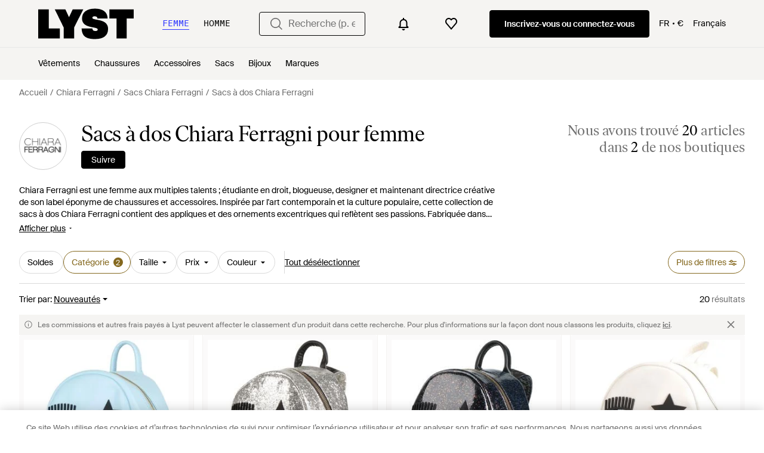

--- FILE ---
content_type: text/html; charset=utf-8
request_url: https://www.lyst.com/fr-fr/parcourir/sacs-a-dos-chiara-ferragni/
body_size: 51896
content:
<!DOCTYPE html>

<html lang="fr" class="no-js">
    <head>
        <meta charset="utf-8">
        <meta http-equiv="X-UA-Compatible" content="IE=edge,chrome=1" />

        <meta http-equiv="x-dns-prefetch-control" content="on">

        <link rel="preconnect" href="//static.lystit.com">
        <link rel="dns-prefetch" href="//static.lystit.com">

        <link rel="preconnect" href="//cdna.lystit.com">
        <link rel="dns-prefetch" href="//cdna.lystit.com">

        <link rel="preconnect" href="//googleads.g.doubleclick.net">
        <link rel="dns-prefetch" href="//googleads.g.doubleclick.net">

        <link rel="preconnect" href="//www.googleadservices.com">
        <link rel="dns-prefetch" href="//www.googleadservices.com">

        <link rel="preconnect" href="//js-agent.newrelic.com">
        <link rel="dns-prefetch" href="//js-agent.newrelic.com">

        <link rel="preconnect" href="//www.google-analytics.com">
        <link rel="dns-prefetch" href="//www.google-analytics.com">

        <link rel="preconnect" href="//sc-static.net">
        <link rel="dns-prefetch" href="//sc-static.net">

        <meta name="viewport" content="width=device-width, initial-scale=1.0, maximum-scale=1.0, user-scalable=no">
        <meta name="clarity-site-verification" content="a378d40e-9008-4acf-87d9-abe1558a9f7a"/>
        
        
    <link rel="preload" as="image" href="https://cdna.lystit.com/300/375/tr/photos/yoox/8eac36ea/chiara-ferragni-Sky-blue-Backpacks.jpeg">
<link rel="preload" as="image" href="https://cdna.lystit.com/300/375/tr/photos/yoox/7c556967/chiara-ferragni-Silver-Backpacks.jpeg">


        
        <link rel="preload" href="https://static.lystit.com/static/n/fonts/IvarSoft-Regular.cbdf0bdd682f7a133fb3.woff2" as="font" type="font/woff2" crossorigin>
        <link rel="preload" href="https://static.lystit.com/static/n/fonts/SuisseIntl-Regular-WebS.7328f724fa58bdc7a3a7.woff2" as="font" type="font/woff2" crossorigin>

        <script>var dc=document.documentElement.classList;dc.remove("no-js");dc.add("js")</script>

        
            
                <link rel="alternate" hreflang="en-gb" href="https://www.lyst.co.uk/shop/chiara-ferragni-backpacks/" />
            
                <link rel="alternate" hreflang="en-au" href="https://www.lyst.com/en-au/shop/chiara-ferragni-backpacks/" />
            
                <link rel="alternate" hreflang="fr-fr" href="https://www.lyst.com/fr-fr/parcourir/sacs-a-dos-chiara-ferragni/" />
            
                <link rel="alternate" hreflang="it-it" href="https://www.lyst.com/it-it/scopri-ora/zaini-chiara-ferragni/" />
            
                <link rel="alternate" hreflang="de-de" href="https://www.lyst.com/de-de/shoppen/chiara-ferragni-rucksaecke/" />
            
                <link rel="alternate" hreflang="es-es" href="https://www.lyst.com/es-es/comprar/mochilas-chiara-ferragni/" />
            
                <link rel="alternate" hreflang="de-at" href="https://www.lyst.com/de-at/shoppen/chiara-ferragni-rucksaecke/" />
            
        

        <title>Sacs à dos Chiara Ferragni pour femme | Réductions en ligne jusqu&#39;à 15 % | Lyst</title>

        

        

        <link type="text/css" href="https://static.lystit.com/static/n/web/css/feeds.758cbc5c5ea29c9a6920.css" rel="stylesheet" media="all" />

        <meta name="theme-color" content="#000000">
        

        
        
            <meta name="description" content="Découvrez les Sacs à dos Chiara Ferragni femme. 20 articles en promotion à partir de 68 €. La plus grande sélection de nouveautés et d&#39;offres seulement sur Lyst.com. Livraison et retours gratuits disponibles." >
        
    

        
            
        

        <meta property="fb:app_id" content="152784791451625">
        
        <meta property="al:web:should_fallback" content="false">
        
        

        <link rel="icon" href="/favicon.ico">
        
            <link rel="apple-touch-icon-precomposed" sizes="152x152" href="/apple-touch-icon-152x152.png">
            <link rel="apple-touch-icon-precomposed" sizes="120x120" href="/apple-touch-icon-120x120.png">
        


        <link rel="search" type="application/opensearchdescription+xml" href="//static.lystit.com/static/n/misc/opensearch.378670c460bd.xml" title="Lyst">

        
        
            <link rel="canonical" href="https://www.lyst.com/fr-fr/parcourir/sacs-a-dos-chiara-ferragni/">
        

        

        
    
            
<script>
    
    var Lyst = {
        data:{"pageType": "feed", "pageSubType": "designer_category", "features": {"seo_block_bots_navigation": false, "mg_show_tax_included_label": true, "checkp_address_lookup": false, "eac_desktop_product_card_signup_block": false, "web_enable_core_web_vitals_reporting": false, "web_membership_treatment": false, "web_membership_treatment_desktop": false, "show_size_picker_on_pdp": false, "cw_high_level_categories": false, "beam_index_nav_item": false, "beam_checkout_storefronts": true, "cw_show_gallery_on_left": false, "seo_higher_resolution_pdp_images_uk": false, "act_new_arrivals_on_product_cards": false, "act_show_sale_discount": false, "seo_obfuscate_lead_link": false, "crm_signup_modal_on_editorial_and_curated_collections": true, "mg_wishlist_tooltip_experiment": false, "deep_affiliate_experiment_phase_1": false, "cw_analytics_sendbeacon": false, "mex_order_history": false, "seo_enable_relevant_feed_filters": true, "seo_category_size_feeds": false, "cw_feedback_banner": false, "seo_more_like_this_in_product_cards": false, "act_sticky_feed_filters": "control", "act_sticky_navbar": false, "act_show_second_image_on_hover": false, "beam_editorial_content_in_feeds_v1": false, "act_popular_pills_designer_type_feed": false, "act_popular_pills_designer_category_feed": false}, "cfbs": "0", "feedType": "DESIGNER_SHOP", "isCount": 16, "oosCount": 4, "noindexReason": "", "pageViewAnalytics": {"feed_designer_slug": "chiara-ferragni", "feed_category": "backpacks", "feed_subcategory": null}, "feedPopularCategories": null},
        environment: {"publicUrl": "https://www.lyst.com/", "country": "FR", "csrftoken": "CXUy5GRgmchrXPfRBfm5wN5BlEe1IJ4GkDLO0YU5E8i2aQFDFRgDhQBH1Vas8TEx", "geoip_country": "US", "eu_geoip_country": false, "showOmnibusPages": true, "language": "fr-fr", "languageWithoutCountry": "fr", "domainDefaultLanguageIsEnglish": false, "forceShowEnglishOnlyFeatures": false, "urlPatterns": {"productPageRegex": "^/?fr-fr/(accessoires|chaussures|vetements|maison|bijoux|sacs)/([%-\\w]+)(?:/grp)?/$", "searchPage": "fr-fr/recherche", "signupPageRegex": "^/?fr-fr/(account)/(register|login)/$", "rothkoEndpoint": "/fr-fr/api/rothko/", "helpContactUs": "/fr-fr/aide/nous-contacter/", "about": "/fr-fr/%C3%A0-propos/", "careers": "/fr-fr/emplois/", "exploreFeed": "/fr-fr/explore/", "helpCentreHomepage": "https://help.lyst.com/hc/change_language/fr-fr?return_to=/hc/fr-fr", "helpTermsAndConditions": "/fr-fr/aide/conditions-generales/", "helpPrivacyPolicy": "/fr-fr/aide/politique-de-confidentialite/", "helpIntellectualProperty": "/fr-fr/aide/propriete-intellectuelle/", "helpProductRanking": "/fr-fr/aide/informations-sur-le-classement-des-produits/", "helpPrivateSellers": "/fr-fr/aide/acheter-a-des-particuliers/", "helpCookiePolicy": "/fr-fr/aide/politique-de-cookies/", "helpS172Statement": "/fr-fr/aide/s172-declaration/", "helpModernSlaveryStatement": "/fr-fr/aide/declaration-esclavage-moderne/", "helpResponsibleSourcing": "/fr-fr/aide/approvisionnement-responsable/", "helpCodeOfConduct": "/fr-fr/aide/code-de-conduite/", "helpShoppingOnLyst": "/fr-fr/aide/achats-sur-lyst/", "partnerContact": "/fr-fr/partenaires/", "sitemapsAllCategories": "/fr-fr/plan-du-site/categories/", "articleIndex": "/articles/", "authLogin": "/fr-fr/account/login/", "register": "/fr-fr/account/register/"}, "productNamesToTypes": {"Clothing": "A", "Shoes": "S", "Accessories": "R", "Bags": "B", "Jewelry": "J", "Home": "H"}, "currentTranslationsFilesPaths": {"django": {"path": "../locale/fr/LC_MESSAGES/django.json", "versionName": "fr_django_c22a572ff4813e4c29e0d53319954755d41120d4f0c11a845e510c8d3f94e3bb.zip"}, "djangojs": {"path": "../locale/fr/LC_MESSAGES/djangojs.json", "versionName": "fr_djangojs_f61a28bbb88d9c318c315ec8bc2f2a16a074ab23915587907c626cfd8566dacb.zip"}}, "gaUaAccount": "UA-5946484-12", "agifAnalyticsUrl": "//api.ldnlyap.com/lyst.gif", "analyticsCookieVersion": 1, "currencyProps": {"currencyCode": "EUR", "currencySymbol": "€", "currencyIndicator": "€", "currencyDecimalPlaces": 2, "priceWithCurrencySymbolFormat": "{price} {currency_symbol}", "priceWithCurrencySymbolFormatInItempropSpans": "\u003cspan {price_span_props}\u003e{price}\u003c/span\u003e\u003cspan {currency_symbol_span_props}\u003e\u0026nbsp;{currency_symbol}\u003c/span\u003e"}, "gaVariables": {"dimension12": "feed", "dimension19": "designer_category", "contentGroup1": "feed", "dimension2": "Visitor"}, "userName": null, "userLoggedIn": false, "userIsStaff": false, "userSignedInStatus": "no", "userSlug": null, "userAvatar": null, "lystId": null, "userId": null, "ja4": "t13d1515h2_8daaf6152771_de4a06bb82e3", "userGender": "F", "facebookAppId": "152784791451625", "channelUrl": "https://www.lyst.com/facebook-channel.html", "ipAddress": "18.226.185.144", "asn": "16509", "pageViewId": "0d158420-1ec9-48eb-87d8-3d0607df1e83", "timestamp_ms": 1768816338704, "messages": [], "disable_third_party_js": false, "s4lFeedTooltip": true, "lifeCycleStage": "prospecting", "trafficSource": "", "firstTimeLogin": false, "heimdallFlags": [], "release": null, "release_sha": "e58365875b379f805d89497bfc5952431208bd79", "cfbs": "1", "cfvb": "false", "cookieVersions": {"advertisement": 1, "analytics": 1, "customization": 1, "personalizedAds": 1}, "webToAppCpi": {"Web to App - Signup touchpoint - S4L": 1.51, "Web to App - Feed - Product card click": 1.16, "Web to App - In Stock PDP - Hard block Shop Now button": 0.93, "Web to App - Feed - Show More Button": 1.43, "Web to App - In Stock PDP - General": 6.07, "Web to App - In Stock PDP - Shop Now button": 0.07, "Web to App - Out of Stock PDP - Show More Button": 0.52, "Web to App - In Stock PDP - Show More Button": 1.71, "Email to App - Footer": 0.0, "Web to App - Feed - General": 1.16, "Web to App - Out of Stock PDP - General": 3.02, "Web to App - Show More Button": 0.47, "Web to App - Footer": 0.0, "Web to App - Designer Updates": 1.36, "Web to App - In Stock PDP - Hard Block Shop Now button": 1.02, "Web to App - Homepage - General": 0.76, "Web to App - CSS Lead Return - General": 0.67, "Web to App - In Stock PDP - Related Products click": 1.26, "Web to App - In Stock PDP - Gallery module": 0.88}, "isPlaCampaign": false, "activeWebToAppBanners": [], "activeWebToAppBlocks": {"mg_block_shop_now_is_pdp": true}, "sentryDsn": "https://b6ece805320344ec94ba8a83af8c0a89@o418110.ingest.sentry.io/5785760", "sentryEnvironment": "production", "stripePublicApiKey": "pk_live_51Q2xVUDtmmbjjCND5SeI9d9H1XhwVir0KnTGvTiw0lxgO4bfl6DrfcYslQ7mJp4j7IzMlShNCgb56L1o6Gad4hDA00yqG02MTt", "stripeCountry": "GB", "brazeApiKey": "24757017-b134-4516-93ad-4c502974d478", "paidSessionId": null, "allowAppCampaignBasedOnIosVersion": false, "allowAppCampaignBasedOnAndroidVersion": false, "snapchatHash": null, "contactUsForm": "https://help.lyst.com/hc/change_language/fr-fr?return_to=/hc/fr-fr/requests/new", "isSignUp": false, "deviceFamily": "desktop", "debug": false, "enableApplePay": true}
    };

    (function (data) {
        try {
            var name = data.pageType + (data.pageSubType ? '/' + data.pageSubType : '');

            if (name) {
                NREUM.setPageViewName(name);
            }
            if (data.cfbs) {
                NREUM.setCustomAttribute('cfbs', data.cfbs);
            }
        }
        catch (e) {}
    })(Lyst.data);
</script>

<script>
    function loadCatalog(data) {
        var django = this.django || (this.django = {});
        django.translationsCatalog = data;
    }

    function translationsError(event, error) {
        // TODO: do something with event/error
        NREUM && NREUM.noticeError('Translations Failed!')
    }
</script>


<script type="text/javascript" src="https://static.lystit.com/static/n/web/script/runtime.d97b5766c592f6d5d53b.js" defer crossorigin></script>
<script type="text/javascript" src="https://static.lystit.com/static/n/web/script/feeds.69f371e8d066938b53ad.js" defer crossorigin></script>

<script type="text/javascript" onerror="translationsError(event, error)" src="/fr-fr/i18n/jsoni18n.js?bundle_ids=feeds.js,runtime.js&version=fr_djangojs_f61a28bbb88d9c318c315ec8bc2f2a16a074ab23915587907c626cfd8566dacb.zip&bundle_hash=d35715a6fc4b75261ce5070e751b177b13b7512b"></script>
        
    
    <script type="application/ld+json">
        {"@context": "https://schema.org/", "@type": "ItemList", "itemListElement": [{"@type": "ListItem", "item": {"@type": "Product", "name": "Chiara Ferragni Sac À Dos", "url": "https://www.lyst.fr/fr-fr/sacs/chiara-ferragni-sac-a-dos-194/", "offers": {"@type": "Offer", "priceCurrency": "EUR", "price": "131.00", "itemCondition": "https://schema.org/NewCondition", "availability": "https://schema.org/InStock", "url": "https://www.lyst.fr/fr-fr/sacs/chiara-ferragni-sac-a-dos-194/"}, "image": ["https://cdna.lystit.com/photos/yoox/8eac36ea/chiara-ferragni-Sky-blue-Backpacks.jpeg", "https://cdna.lystit.com/photos/yoox/c2eccba1/chiara-ferragni-Sky-blue-Backpacks.jpeg"]}, "position": 1}, {"@type": "ListItem", "item": {"@type": "Product", "name": "Chiara Ferragni Sac À Dos", "url": "https://www.lyst.fr/fr-fr/sacs/chiara-ferragni-sac-a-dos-190/", "offers": {"@type": "Offer", "priceCurrency": "EUR", "price": "121.00", "itemCondition": "https://schema.org/NewCondition", "availability": "https://schema.org/InStock", "url": "https://www.lyst.fr/fr-fr/sacs/chiara-ferragni-sac-a-dos-190/"}, "image": ["https://cdna.lystit.com/photos/yoox/7c556967/chiara-ferragni-Silver-Backpacks.jpeg", "https://cdna.lystit.com/photos/yoox/1caecf6c/chiara-ferragni-silver-Rucksack.jpeg"]}, "position": 2}, {"@type": "ListItem", "item": {"@type": "Product", "name": "Chiara Ferragni Sac À Dos", "url": "https://www.lyst.fr/fr-fr/sacs/chiara-ferragni-sac-a-dos-188/", "offers": {"@type": "Offer", "priceCurrency": "EUR", "price": "121.00", "itemCondition": "https://schema.org/NewCondition", "availability": "https://schema.org/InStock", "url": "https://www.lyst.fr/fr-fr/sacs/chiara-ferragni-sac-a-dos-188/"}, "image": ["https://cdna.lystit.com/photos/yoox/853e6de6/chiara-ferragni-Black-Backpacks.jpeg", "https://cdna.lystit.com/photos/yoox/0d0ade12/chiara-ferragni-black-Rucksack.jpeg"]}, "position": 3}, {"@type": "ListItem", "item": {"@type": "Product", "name": "Chiara Ferragni Sac À Dos", "url": "https://www.lyst.fr/fr-fr/sacs/chiara-ferragni-sac-a-dos-186/", "offers": {"@type": "Offer", "priceCurrency": "EUR", "price": "131.00", "itemCondition": "https://schema.org/NewCondition", "availability": "https://schema.org/InStock", "url": "https://www.lyst.fr/fr-fr/sacs/chiara-ferragni-sac-a-dos-186/"}, "image": ["https://cdna.lystit.com/photos/yoox/748822ad/chiara-ferragni-Off-white-Rucksack.jpeg", "https://cdna.lystit.com/photos/yoox/ec32a3f7/chiara-ferragni-Off-white-Rucksack.jpeg"]}, "position": 4}, {"@type": "ListItem", "item": {"@type": "Product", "name": "Chiara Ferragni Sac à dos", "url": "https://www.lyst.fr/fr-fr/sacs/chiara-ferragni-sac-a-dos-179/", "offers": {"@type": "Offer", "priceCurrency": "EUR", "price": "149.00", "itemCondition": "https://schema.org/NewCondition", "availability": "https://schema.org/InStock", "url": "https://www.lyst.fr/fr-fr/sacs/chiara-ferragni-sac-a-dos-179/"}, "image": ["https://cdna.lystit.com/photos/yoox/bbf6297a/chiara-ferragni-Lilla-Zaino.jpeg", "https://cdna.lystit.com/photos/yoox/ee0f55c9/chiara-ferragni-Lilla-Zaino.jpeg"]}, "position": 5}, {"@type": "ListItem", "item": {"@type": "Product", "name": "Chiara Ferragni Sac à dos", "url": "https://www.lyst.fr/fr-fr/sacs/chiara-ferragni-sac-a-dos-177/", "offers": {"@type": "Offer", "priceCurrency": "EUR", "price": "195.00", "itemCondition": "https://schema.org/NewCondition", "availability": "https://schema.org/InStock", "url": "https://www.lyst.fr/fr-fr/sacs/chiara-ferragni-sac-a-dos-177/"}, "image": ["https://cdna.lystit.com/photos/yoox/471f36bb/chiara-ferragni-black-Sac-A-Dos.jpeg", "https://cdna.lystit.com/photos/yoox/6ac406c8/chiara-ferragni-black-Sac-A-Dos.jpeg"]}, "position": 6}, {"@type": "ListItem", "item": {"@type": "Product", "name": "Chiara Ferragni Sac à dos", "url": "https://www.lyst.fr/fr-fr/sacs/chiara-ferragni-sac-a-dos-173/", "offers": {"@type": "Offer", "priceCurrency": "EUR", "price": "137.00", "itemCondition": "https://schema.org/NewCondition", "availability": "https://schema.org/InStock", "url": "https://www.lyst.fr/fr-fr/sacs/chiara-ferragni-sac-a-dos-173/"}, "image": ["https://cdna.lystit.com/photos/yoox/f10af202/chiara-ferragni-black-Zaino.jpeg", "https://cdna.lystit.com/photos/yoox/36936767/chiara-ferragni-Black-Rucksack.jpeg"]}, "position": 7}, {"@type": "ListItem", "item": {"@type": "Product", "name": "Chiara Ferragni Sac à dos", "url": "https://www.lyst.fr/fr-fr/sacs/chiara-ferragni-sac-a-dos-174/", "offers": {"@type": "Offer", "priceCurrency": "EUR", "price": "149.00", "itemCondition": "https://schema.org/NewCondition", "availability": "https://schema.org/InStock", "url": "https://www.lyst.fr/fr-fr/sacs/chiara-ferragni-sac-a-dos-174/"}, "image": ["https://cdna.lystit.com/photos/yoox/085432f3/chiara-ferragni-pink-Zaino.jpeg", "https://cdna.lystit.com/photos/yoox/4aeae087/chiara-ferragni-pink-Zaino.jpeg"]}, "position": 8}, {"@type": "ListItem", "item": {"@type": "Product", "name": "Chiara Ferragni Sac à dos", "url": "https://www.lyst.fr/fr-fr/sacs/chiara-ferragni-sac-a-dos-175/", "offers": {"@type": "Offer", "priceCurrency": "EUR", "price": "149.00", "itemCondition": "https://schema.org/NewCondition", "availability": "https://schema.org/InStock", "url": "https://www.lyst.fr/fr-fr/sacs/chiara-ferragni-sac-a-dos-175/"}, "image": ["https://cdna.lystit.com/photos/yoox/58c413c0/chiara-ferragni-Black-Backpacks.jpeg", "https://cdna.lystit.com/photos/yoox/bf6c66fa/chiara-ferragni-Black-Backpacks.jpeg"]}, "position": 9}, {"@type": "ListItem", "item": {"@type": "Product", "name": "Chiara Ferragni Sac à dos", "url": "https://www.lyst.fr/fr-fr/sacs/chiara-ferragni-sac-a-dos-160/", "offers": {"@type": "Offer", "priceCurrency": "EUR", "price": "131.00", "itemCondition": "https://schema.org/NewCondition", "availability": "https://schema.org/InStock", "url": "https://www.lyst.fr/fr-fr/sacs/chiara-ferragni-sac-a-dos-160/"}, "image": ["https://cdna.lystit.com/photos/yoox/d01c9acd/chiara-ferragni-Pink-Rucksack.jpeg", "https://cdna.lystit.com/photos/yoox/c240af0a/chiara-ferragni-Pink-Rucksack.jpeg"]}, "position": 10}, {"@type": "ListItem", "item": {"@type": "Product", "name": "Chiara Ferragni Sac à dos", "url": "https://www.lyst.fr/fr-fr/sacs/chiara-ferragni-sac-a-dos-159/", "offers": {"@type": "Offer", "priceCurrency": "EUR", "price": "131.00", "itemCondition": "https://schema.org/NewCondition", "availability": "https://schema.org/InStock", "url": "https://www.lyst.fr/fr-fr/sacs/chiara-ferragni-sac-a-dos-159/"}, "image": ["https://cdna.lystit.com/photos/yoox/2cd2dd8e/chiara-ferragni-Black-Rucksack.jpeg", "https://cdna.lystit.com/photos/yoox/860d2fd4/chiara-ferragni-Black-Rucksack.jpeg"]}, "position": 11}, {"@type": "ListItem", "item": {"@type": "Product", "name": "Chiara Ferragni Sac à dos", "url": "https://www.lyst.fr/fr-fr/sacs/chiara-ferragni-sac-a-dos-125/", "offers": {"@type": "Offer", "priceCurrency": "EUR", "price": "134.00", "itemCondition": "https://schema.org/NewCondition", "availability": "https://schema.org/InStock", "url": "https://www.lyst.fr/fr-fr/sacs/chiara-ferragni-sac-a-dos-125/"}, "image": ["https://cdna.lystit.com/photos/yoox/3f6d4186/chiara-ferragni-Fuchsia-Rucksack.jpeg", "https://cdna.lystit.com/photos/yoox/5de14f8f/chiara-ferragni-Fuchsia-Rucksack.jpeg"]}, "position": 12}, {"@type": "ListItem", "item": {"@type": "Product", "name": "Chiara Ferragni Sac à dos", "url": "https://www.lyst.fr/fr-fr/sacs/chiara-ferragni-sac-a-dos-124/", "offers": {"@type": "Offer", "priceCurrency": "EUR", "price": "143.00", "itemCondition": "https://schema.org/NewCondition", "availability": "https://schema.org/InStock", "url": "https://www.lyst.fr/fr-fr/sacs/chiara-ferragni-sac-a-dos-124/"}, "image": ["https://cdna.lystit.com/photos/yoox/6b097f3e/chiara-ferragni-Rose-clair-Sac-A-Dos.jpeg", "https://cdna.lystit.com/photos/yoox/6c13896c/chiara-ferragni-Rose-clair-Sac-A-Dos.jpeg"]}, "position": 13}, {"@type": "ListItem", "item": {"@type": "Product", "name": "Chiara Ferragni Sac à dos", "url": "https://www.lyst.fr/fr-fr/sacs/chiara-ferragni-sac-a-dos-62/", "offers": {"@type": "Offer", "priceCurrency": "EUR", "price": "141.00", "itemCondition": "https://schema.org/NewCondition", "availability": "https://schema.org/InStock", "url": "https://www.lyst.fr/fr-fr/sacs/chiara-ferragni-sac-a-dos-62/"}, "image": ["https://cdna.lystit.com/photos/yoox/64f64b64/chiara-ferragni-black-Rucksack.jpeg", "https://cdna.lystit.com/photos/yoox/5ac07aff/chiara-ferragni-black-Rucksack.jpeg"]}, "position": 14}, {"@type": "ListItem", "item": {"@type": "Product", "name": "Chiara Ferragni Sac à dos", "url": "https://www.lyst.fr/fr-fr/sacs/chiara-ferragni-sac-a-dos-183/", "offers": {"@type": "Offer", "priceCurrency": "EUR", "price": "67.00", "itemCondition": "https://schema.org/NewCondition", "availability": "https://schema.org/OutOfStock", "priceSpecification": {"@type": "UnitPriceSpecification", "price": "68.00", "priceCurrency": "EUR", "priceType": "https://schema.org/ListPrice"}, "url": "https://www.lyst.fr/fr-fr/sacs/chiara-ferragni-sac-a-dos-183/"}, "image": ["https://cdna.lystit.com/photos/yoox/aa28b221/chiara-ferragni-ivory-Rucksack.jpeg", "https://cdna.lystit.com/photos/yoox/aaca7eac/chiara-ferragni-ivory-Rucksack.jpeg"]}, "position": 15}, {"@type": "ListItem", "item": {"@type": "Product", "name": "Chiara Ferragni Sac à dos", "url": "https://www.lyst.fr/fr-fr/sacs/chiara-ferragni-sac-a-dos-180/", "offers": {"@type": "Offer", "priceCurrency": "EUR", "price": "101.00", "itemCondition": "https://schema.org/NewCondition", "availability": "https://schema.org/OutOfStock", "url": "https://www.lyst.fr/fr-fr/sacs/chiara-ferragni-sac-a-dos-180/"}, "image": ["https://cdna.lystit.com/photos/yoox/cf75efea/chiara-ferragni-pink-Zaino.jpeg", "https://cdna.lystit.com/photos/yoox/81fb528c/chiara-ferragni-pink-Zaino.jpeg"]}, "position": 16}, {"@type": "ListItem", "item": {"@type": "Product", "name": "Chiara Ferragni Bags \u003e backpacks", "url": "https://www.lyst.fr/fr-fr/sacs/chiara-ferragni-bags-backpacks-14/", "offers": {"@type": "Offer", "priceCurrency": "EUR", "price": "110.00", "itemCondition": "https://schema.org/NewCondition", "availability": "https://schema.org/OutOfStock", "priceSpecification": {"@type": "UnitPriceSpecification", "price": "221.01", "priceCurrency": "EUR", "priceType": "https://schema.org/ListPrice"}, "url": "https://www.lyst.fr/fr-fr/sacs/chiara-ferragni-bags-backpacks-14/"}, "image": ["https://cdna.lystit.com/photos/miinto/7c8609ae/chiara-ferragni-Black-Backpacks.jpeg", "https://cdna.lystit.com/photos/miinto/cbca5c94/chiara-ferragni-Black-Backpacks.jpeg"]}, "position": 17}], "numberOfItems": 17}
    </script>



        
        

        <!-- OneTrust Cookies Consent Notice start -->
        <script src="https://cdn-ukwest.onetrust.com/scripttemplates/otSDKStub.js" data-document-language="true" type="text/javascript" charset="UTF-8" data-domain-script="9d3a5bf6-8dc4-47a7-9d78-e3449099918b" ></script>
        <script type="text/javascript">
        function OptanonWrapper() {
            // We trigger this OneTrustIsLoaded event here once the OneTrust script is fully loaded.
            // This allows us to apply our logic on top of OneTrust such as sending our own analytics or other
            // extra piece of logic when the cookies have been udpated using the OneTrust interface for example.
            const event = new Event("OneTrustIsLoaded");
            window.dispatchEvent(event);
        }
        </script>
        <!-- OneTrust Cookies Consent Notice end -->
        
        
    </head>
    <body is="lyst-app"
          class="lyst-app
                 
                     feed 
                 
                 
                 
                 ">
    

    <div class="icon-sprite-map">
        
<svg xmlns="http://www.w3.org/2000/svg" xmlns:xlink="http://www.w3.org/1999/xlink">
    <defs>

        <symbol viewBox="0 0 24 24" fill="none" id="warning-icon">
            <path fill-rule="evenodd" clip-rule="evenodd"
                d="M2 21 12 3l10 18H2Zm2.55-1.5L12 6.089 19.45 19.5H4.55Zm8.2-3V18h-1.5v-1.5h1.5Zm0-5.5v4.5h-1.5V11h1.5Z"
                fill="currentColor" />
        </symbol>

        <symbol viewBox="0 0 18 21" fill="none" id="account-icon">
            <path fill-rule="evenodd" clip-rule="evenodd"
                d="M6 5.009a3 3 0 1 1 6 0 3 3 0 0 1-6 0Zm3-5a5 5 0 1 0 0 10 5 5 0 0 0 0-10Zm-4 12a5 5 0 0 0-5 5v3h2v-3a3 3 0 0 1 3-3h8a3 3 0 0 1 3 3v3h2v-3a5 5 0 0 0-5-5H5Z"
                fill="currentColor" />
        </symbol>

        <symbol viewBox="0 0 1024 1024" id="lyst-app-icon" preserveAspectRatio="xMidYMid meet">
            <g transform="translate(0.000000,1024.000000) scale(0.100000,-0.100000)" fill="#000000" stroke="none">
                <path
                    d="M440 7785 l0 -2455 1818 2 1817 3 3 833 2 832 -935 0 -935 0 0 16200 1620 -885 0 -885 0 -2455z" />
                <path
                    d="M3170 10237 c0 -2 61 -130 136 -283 75 -153 315 -648 534 -1099 219 -451 491 -1011 604 -1244 l206 -424 0 -929 0 -928 885 0 885 0 0 941 0 940 755 1509 c415 830 755 1512 755 1515 0 3 -399 4 -886 3 l-887 -3 -299 -645 c-164 -354 -302 -648 -306 -652 -4 -4 -143 286 -307 645 l-300 652 -888 3 c-488 1 -887 1 -887 -1z" />
                <path
                    d="M8781 10205 c-402 -146 -723 -413 -895 -744 -63 -123 -105 -242 -137 -391 -31 -145 -34 -501 -5 -655 57 -303 211 -560 441 -736 262 -200 684 -355 1251 -459 383 -70 666 -140 756 -185 l48 -24 0 739 0 740 -22 5 c-13 3 -90 19 -173 36 -235 48 -395 89 -455 118 -110 53 -153 127 -131 227 31 138 142 197 371 197 175 -1 277 -33 366 -115 l44 -41 0 662 0 661 -682 0 -683 -1 -94 -34z" />
                <path
                    d="M7654 6913 c21 -324 85 -586 201 -831 69 -144 140 -246 241 -346 306 -304 754 -462 1434 -505 172 -11 439 -13 587 -5 l123 7 0 704 0 704 -27 -15 c-74 -37 -306 -49 -436 -21 -183 39 -294 156 -320 341 l-11 74 -899 0 -900 0 7 -107z" />
                <path
                    d="M3633 5009 c-873 -54 -1480 -380 -1750 -939 -159 -330 -195 -772 -92 -1150 65 -241 246 -488 464 -636 296 -199 610 -307 1290 -439 315 -61 561 -121 640 -155 168 -73 224 -228 128 -358 -48 -64 -169 -102 -328 -101 -314 0 -492 128 -512 367 l-6 62 -900 -2 -901 -3 2 -65 c10 -290 87 -625 197 -857 131 -277 336 -479 629 -622 67 -33 156 -71 198 -85 l76 -26 1096 0 1096 0 124 46 c229 84 421 206 581 369 191 194 308 407 380 692 30 121 45 267 45 455 0 288 -40 481 -141 678 -193 377 -538 610 -1144 773 -157 43 -333 81 -645 142 -564 109 -676 158 -688 301 -9 110 61 206 175 241 73 22 291 25 373 4 142 -35 234 -113 270 -228 11 -36 20 -80 20 -99 l0 -34 860 0 860 0 -5 58 c-32 323 -84 523 -192 735 -98 191 -219 337 -384 462 -300 226 -673 355 -1169 405 -144 14 -488 19 -647 9z" />
                <path
                    d="M171 4871 c-6 -10 -47 -97 -91 -192 l-80 -173 0 -2253 0 -2253 215 0 215 0 0 926 0 927 760 1513 c418 831 760 1515 760 1518 0 3 -398 6 -885 6 -856 0 -885 -1 -894 -19z" />
                <path
                    d="M6330 4115 l0 -775 593 -2 592 -3 3 -1667 2 -1668 850 0 850 0 2 1668 3 1667 508 3 507 2 0 775 0 775 -1955 0 -1955 0 0 -775z" />
            </g>
        </symbol>

        <symbol viewBox="0 0 28 28" id="basket-icon">
            <g stroke="none" stroke-width="1" fill="none" fill-rule="evenodd">
                <g fill="currentColor" fill-rule="nonzero">
                    <path
                        d="M21,8.62573242 L21,7.5 C21,3.38559685 17.8965362,-8.8817842e-16 14,-8.8817842e-16 C10.1034638,-8.8817842e-16 7,3.38559685 7,7.5 L7,8.62573242 L10,8.62573242 L10,7.5 C10,4.98698616 11.821404,3 14,3 C16.178596,3 18,4.98698616 18,7.5 L18,8.62573242 L21,8.62573242 Z"
                        id="Shape"></path>
                    <path
                        d="M5.896,8 L22.3125837,8 C23.2463788,8 24.0558961,8.64617755 24.2628479,9.55675114 L27.8992689,25.5567511 C28.1440685,26.6338523 27.4693548,27.7054646 26.3922536,27.9502642 C26.2468205,27.9833177 26.0981466,28 25.9490047,28 L2,28 C0.8954305,28 1.07691633e-14,27.1045695 1.0658141e-14,26 C1.0658141e-14,25.840576 0.0190617692,25.6817238 0.0567794338,25.5268258 L3.95277943,9.52682579 C4.17098516,8.63070369 4.97369389,8 5.896,8 Z M6.84160974,11 L3.5,25 L24.5,25 L21.3810318,11 L6.84160974,11 Z"
                        id="Rectangle"></path>
                </g>
            </g>
        </symbol>

        <symbol viewBox="0 0 16 21" id="bell">
            <path
                d="M6.213 18.53c-.04.168-.06.316-.06.506C6.154 20.113 6.989 21 8 21s1.846-.887 1.846-1.964c0-.169-.02-.338-.06-.507H6.214zM16 15.93a.872.872 0 0 0-.19-.454c-.022-.022-1.715-1.905-1.715-6.883 0-3.874-2.54-5.498-4.635-5.996V1.472C9.46.67 8.804 0 8.021 0s-1.46.671-1.46 1.472v1.147c-2.095.498-4.635 2.1-4.635 5.996 0 4.978-1.693 6.861-1.714 6.861a.755.755 0 0 0-.212.455v1.363h16v-1.363z"
                fill="currentColor" fill-rule="evenodd" />
        </symbol>

        <symbol viewBox="0 0 24 24" id="bell-empty">
            <path fill-rule="evenodd" clip-rule="evenodd"
                d="M18 10c0-3.06-2.29-5.585-5.25-5.954V2h-1.5v2.046A6.001 6.001 0 006 10v7.5H4V19h16v-1.5h-2V10zm-1.5 7.5V10a4.5 4.5 0 10-9 0v7.5h9zM12 22a2 2 0 002-2h-4a2 2 0 002 2z"
                fill="currentColor" />
        </symbol>

        <symbol viewBox="0 0 24 24" id="preview-icon">
            <path
                d="M12 14.25C13.5464 14.25 14.8 13.0188 14.8 11.5C14.8 9.98126 13.5464 8.75004 12 8.75004C10.4536 8.75004 9.2 9.98126 9.2 11.5C9.2 13.0188 10.4536 14.25 12 14.25ZM12 15.4286C14.2091 15.4286 16 13.6697 16 11.5C16 9.33035 14.2091 7.57147 12 7.57147C9.79086 7.57147 8 9.33035 8 11.5C8 13.6697 9.79086 15.4286 12 15.4286Z"
                fill="currentColor" fill-rule="evenodd" />
            <path
                d="M3.52058 11.5113C4.13253 12.2289 5.04818 13.1277 6.21285 13.9192C7.78463 14.9875 9.75026 15.8214 12 15.8214C14.2497 15.8214 16.2154 14.9875 17.7871 13.9192C18.9518 13.1277 19.8675 12.2289 20.4794 11.5113C19.8195 10.7611 18.8413 9.841 17.6299 9.04023C16.0231 7.97803 14.0876 7.17857 12 7.17857C9.9124 7.17857 7.97686 7.97803 6.37005 9.04023C5.1587 9.841 4.18051 10.7611 3.52058 11.5113ZM22 11.5C20.8 13.2024 17.12 17 12 17C6.88 17 3.2 13.2024 2 11.5C3.33333 9.66667 7.2 6 12 6C16.8 6 20.6667 9.66667 22 11.5Z"
                fill="currentColor" fill-rule="evenodd" />
        </symbol>

        <symbol viewBox="0 0 28 28" id="cart">
            <path
                d="M13.1124119 3l-3.61313533 7h9.00144683l-3.6131353-7h-1.7751762zm8.5370491 7H28l-2 18H2L0 10h6.35053902L11.2219007 0h5.5561986l4.8713617 10z"
                fill="currentColor" fill-rule="evenodd" />
        </symbol>

        <symbol viewBox="0 0 28 28" id="chevron">
            <path
                d="M20.19238816 17.67695526L11 26.86934342l-3.67695526-3.67695526L16.51543289 14l-6.50644604-6.50644605-2.68594211-2.6859421L11 1.13065657 23.86934342 14l-3.67695526 3.67695526z"
                fill="currentColor" fill-rule="evenodd" />
        </symbol>

        <symbol viewBox="0 0 20 12" id="chevron-thin">
            <path fill-rule="evenodd" clip-rule="evenodd"
                d="M1.25226 0.888787L0 2.12354L8.76811 10.7657L8.76411 10.7697L10.013 12L10.0167 11.9964L10.0203 11.9999L11.2726 10.7652L11.2692 10.7618L20 2.15578L18.7516 0.925464L10.0206 9.53121L1.25226 0.888787Z"
                fill="currentColor" />
        </symbol>

        <symbol viewBox="0 0 9 16" id="chevron-medium">
            <path fill-rule="currentColor" clip-rule="evenodd"
                d="m.727 13.832.808.835 5.657-5.845.003.002L8 7.992l-.002-.003L8 7.987l-.808-.835-.002.002-5.633-5.82-.806.832 5.633 5.82-5.657 5.846Z"
                fill="currentColor" />
            <path
                d="m1.535 14.667-.359.348.36.37.359-.37-.36-.348Zm-.808-.835-.359-.348-.337.348.337.348.36-.348Zm6.465-5.01.36-.348-.36-.371-.36.37.36.349Zm.003.002-.36.348.36.371.36-.371-.36-.348ZM8 7.992l.36.347.336-.347-.337-.348L8 7.992Zm-.002-.003-.36-.347-.336.347.336.348.36-.348ZM8 7.987l.36.348.336-.348-.337-.348L8 7.987Zm-.808-.835.359-.348-.36-.371-.359.371.36.348Zm-.002.002-.36.348.36.371.359-.371-.36-.348Zm-5.633-5.82.359-.348-.36-.371-.359.371.36.348Zm-.806.832-.36-.348-.336.348.337.348.36-.348Zm5.633 5.82.36.348.336-.347-.337-.348-.359.348Zm-4.49 6.333-.807-.835-.719.696.808.835.719-.696Zm4.939-5.845-5.657 5.845.719.696L7.55 9.169l-.718-.695Zm.721.003-.003-.003-.718.695.002.003.719-.695Zm.087-.833-.806.833.72.695.804-.833-.718-.695Zm-.003.693.003.002.718-.695-.002-.002-.719.695Zm.003-.698-.003.003.719.695.002-.002-.718-.696Zm-.808-.14.808.836.718-.696-.808-.835-.718.696Zm.716.003L7.55 7.5l-.719-.696-.002.003.719.695Zm-6.352-5.82 5.633 5.82.719-.695L1.916.986l-.719.695Zm-.086.832.805-.833-.719-.695-.805.832.719.696Zm5.632 5.125-5.632-5.82-.72.695 5.634 5.82.718-.695Zm-5.656 6.54 5.656-5.845-.718-.695-5.657 5.845.719.696Z"
                fill="currentColor" mask="url(#a)" />
        </symbol>

        <symbol viewBox="0 0 20 20" id="clear">
            <circle cx="10" cy="10" r="10" fill="#e0e1e7" />
            <path d="M10 11l-3.4 3.4-1-1L9 10 5.6 6.6l1-1L10 9l3.4-3.4 1 1L11 10l3.4 3.4-1 1L10 11z"
                fill="#707070" />
        </symbol>

        <symbol viewBox="0 0 28 28" id="cross">
            <path
                d="M11.172 14l-3.53-3.53-3.54-3.54L6.928 4.1 14 11.173l7.07-7.07L23.9 6.93 16.827 14l7.07 7.07-2.827 2.83L14 16.827l-7.07 7.07L4.1 21.07 11.173 14z"
                fill="currentColor" fill-rule="evenodd" />
        </symbol>

        <symbol viewBox="0 0 24 24" id="cross-thin" fill="currentColor">
            <path fill-rule="evenodd" clip-rule="evenodd"
                d="m4 3.58 8 8 8-8 1.414 1.414-8 8 8 8L20 22.41l-8-8-8 8-1.414-1.415 8-8-8-8L4 3.58Z"
                fill="currentColor" />
        </symbol>

        <symbol viewBox="0 0 14 14" id="close">
            <path fill-rule="evenodd" clip-rule="evenodd"
                d="M6.381 7 1.75 11.631l.619.62L7 7.618l4.631 4.63.619-.618-4.631-4.63 4.631-4.632-.619-.619L7 6.381l-4.631-4.63-.619.618L6.381 7Z"
                fill="currentColor" />
            <path
                d="m1.75 11.631-.177-.176-.177.176.177.177.177-.177Zm4.631-4.63.177.176L6.735 7l-.177-.177L6.381 7ZM2.37 12.25l-.177.176.177.177.176-.177-.176-.177ZM7 7.618l.177-.177L7 7.265l-.177.177.177.177Zm4.631 4.63-.177.178.177.177.177-.177-.177-.177Zm.619-.618.177.177.177-.177-.177-.177-.177.177Zm-4.631-4.63-.177-.178L7.265 7l.177.177L7.619 7Zm4.631-4.632.177.176.177-.176-.177-.177-.177.177Zm-.619-.619.177-.177-.177-.177-.176.177.176.177ZM7 6.381l-.177.177.177.177.177-.177L7 6.381Zm-4.631-4.63.177-.178-.177-.176-.177.176.177.177Zm-.619.618-.177-.177-.176.177.176.177.177-.177Zm.177 9.44 4.631-4.632-.353-.354-4.632 4.632.354.353Zm.619.264-.62-.618-.353.353.619.619.353-.354Zm4.277-4.631-4.631 4.631.353.354 4.632-4.631-.354-.354Zm4.985 4.631L7.177 7.442l-.354.354 4.631 4.63.354-.353Zm.265-.619-.619.62.354.353.619-.619-.354-.354ZM7.442 7.177l4.631 4.631.354-.354-4.631-4.63-.354.353Zm4.631-4.985L7.442 6.823l.353.354 4.632-4.631-.354-.354Zm-.618-.265.618.619.354-.354-.619-.619-.353.354ZM7.177 6.558l4.631-4.631-.353-.354-4.632 4.632.354.353ZM2.192 1.927l4.631 4.631.354-.353-4.631-4.632-.354.354Zm-.265.619.619-.619-.354-.354-.619.62.354.353Zm4.631 4.277-4.631-4.63-.354.353 4.632 4.63.353-.353Z"
                fill="currentColor" />
        </symbol>

        <symbol viewBox="0 0 28 28" id="discount">
            <path fill="none" stroke-linecap="round" stroke="white" stroke-width="2"
                d="M3.865 9.072L8.902 15.25l7.178-4.842 6.455 9.57M18.252 20.079l5.008.973.974-5.008" />
        </symbol>

        <symbol viewBox="0 0 28 28" id="external-link">
            <path
                d="M21.068 4.068L17 0h11v11l-4.457-4.457-9.068 9.07L12 13.136l9.068-9.07zM14 4V0h14v14h-4v10H4V4h10zM0 28h28V0H0v28z"
                fill="currentColor" fill-rule="evenodd" />
        </symbol>

        <symbol viewBox="0 0 48 48" id="fat-arrow">
            <path fill="currentColor" d="m24 0-24 24h12.25l-.17 24.5 23.25.08.34-24.58h12.33z" />
        </symbol>

        <symbol viewBox="0 0 8 8" id="small-arrow">
            <path d="M8 2H0l4 4 4-4Z" fill="currentColor" />
        </symbol>

        <symbol viewBox="0 0 16 16" id="filters">
            <path fill-rule="evenodd" clip-rule="evenodd"
                d="M5.75 4.75c-.5523 0-1 .4477-1 1s.4477 1 1 1 1-.4477 1-1-.4477-1-1-1ZM1 6.75h2.458c.3858.883 1.2668 1.5 2.292 1.5s1.9062-.617 2.292-1.5H15v-1.5H8.2c-.2316-1.1411-1.2405-2-2.45-2-1.2095 0-2.2184.8589-2.45 2H1v1.5ZM10.25 12c.5523 0 1-.4477 1-1s-.4477-1-1-1-1 .4477-1 1 .4477 1 1 1ZM15 10.25h-2.3645C12.317 9.2357 11.3694 8.5 10.25 8.5s-2.067.7357-2.3856 1.75H1v1.5h6.8644c.3186 1.0143 1.2662 1.75 2.3856 1.75 1.1194 0 2.067-.7357 2.3855-1.75H15v-1.5Z"
                fill="currentColor" />
        </symbol>

        <symbol viewBox="0 0 28 28" id="heart">
            <path
                d="M13.98 6.534l-1.683-1.682a7.14 7.14 0 0 0-10.098 0 7.146 7.146 0 0 0 0 10.097l11.78 11.78 6.73-6.733 5.047-5.045a7.135 7.135 0 0 0 .003-10.1 7.147 7.147 0 0 0-10.1.002l-1.68 1.68z"
                fill="currentColor" fill-rule="evenodd" />
        </symbol>

        <symbol viewBox="0 0 28 28" id="heart-broken">
            <path
                d="M14.693242,6.52693713 L12.1643836,10.4227523 L14.6575342,14.7016342 L12.1643836,18.9805161 L14.2655716,26.6344367 L4.10885817,16.3996802 C1.29440342,13.5635995 1.29987889,8.9598866 4.10829812,6.12988779 C6.92244357,3.29411876 11.4767903,3.28577059 14.2997803,6.13045214 L14.693242,6.52693713 Z M17.5803532,6.24661905 L17.6933655,6.13273831 C20.5090733,3.29539499 25.0786973,3.29988898 27.8871165,6.12988779 C30.7012619,8.96565682 30.7082692,13.5562857 27.8842877,16.4019664 L22.7916554,21.5337299 L17.1959682,27.1724138 L14.8493151,18.9805161 L17.5342466,14.9053905 L14.6575342,10.4227523 L17.5803532,6.24661905 Z"
                fill="currentColor" fill-rule="evenodd" />
        </symbol>

        <symbol viewBox="0 0 28 28" id="hyperlink">
            <g fill="none" fill-rule="evenodd">
                <g fill="currentColor" fill-rule="evenodd">
                    <path
                        d="M10.25 17.915l.084.086c2.756 2.756 7.237 2.764 9.995.005l5.011-5.01c2.75-2.75 2.756-7.234-.005-9.996-2.756-2.756-7.237-2.764-9.996-.005l-3.094 3.094 4.612.388.983-.982a3.537 3.537 0 0 1 4.995.005 3.54 3.54 0 0 1 .005 4.995l-5.01 5.011a3.537 3.537 0 0 1-5.08-.092l-2.5 2.501z" />
                    <path
                        d="M17.763 10.743a7.19 7.19 0 0 0-.085-.086c-2.756-2.756-7.236-2.764-9.995-.005l-5.01 5.01c-2.75 2.75-2.757 7.234.004 9.996 2.756 2.756 7.237 2.764 9.996.005l3.094-3.094-4.612-.389-.982.983a3.537 3.537 0 0 1-4.995-.005 3.54 3.54 0 0 1-.006-4.996l5.011-5.01a3.537 3.537 0 0 1 5.079.092l2.5-2.501z" />
                </g>
            </g>
        </symbol>

        <symbol viewBox="0 0 24 24" id="minus">
            <path fill-rule="evenodd" clip-rule="evenodd" d="M20 12.75H4V11.25L20 11.25V12.75Z"
                fill="currentColor" />
        </symbol>

        <symbol viewBox="0 0 24 24" id="plus">
            <path fill-rule="evenodd" clip-rule="evenodd"
                d="M11.25 12.75V22H12.75V12.75H22V11.25H12.75V2H11.25V11.25H2V12.75H11.25Z" fill="currentColor" />
        </symbol>

        <symbol viewBox="0 0 24 24" id="plus-thin">
            <path fill="currentColor" fill-rule="evenodd"
                d="M11.25 12.75V22h1.5v-9.25H22v-1.5h-9.25V2h-1.5v9.25H2v1.5h9.25z" clip-rule="evenodd" />
        </symbol>

        <symbol viewBox="0 0 10 10" id="round-minus">
            <g stroke="none" stroke-width="1" fill="none" fill-rule="evenodd">
                <rect fill="#707070" x="0" y="4" width="10" height="2" rx="1"></rect>
            </g>
        </symbol>

        <symbol viewBox="0 0 10 10" id="round-plus">
            <g stroke="none" stroke-width="1" fill="none" fill-rule="evenodd">
                <path
                    d="M5,0 C5.55613518,0 6,0.445654671 6,0.995397568 L6,0.995397568 L6,3.999 L9.00460243,4 C9.50578323,4 9.93447616,4.38604019 9.99316097,4.88337887 L10,5 L9.99330323,5.11733256 C9.93580398,5.61727982 9.51507798,6 9.00460243,6 L9.00460243,6 L6,5.999 L6,9.00460243 C6,9.50578323 5.61395981,9.93447616 5.11662113,9.99316097 L5,10 L4.88266744,9.99330752 C4.38272018,9.93584508 4,9.51538839 4,9.00523962 L4,9.00523962 L4,5.999 L0.995397568,6 C0.494216766,6 0.0655238361,5.61395981 0.0068390339,5.11662113 L0,5 L0.0066967674,4.88266744 C0.0641960154,4.38272018 0.484922021,4 0.995397568,4 L0.995397568,4 L4,3.999 L4,0.991848124 C4,0.481485701 4.38604019,0.0637232219 4.88337887,0.00664675772 Z"
                    fill="#707070"></path>
            </g>
        </symbol>

        <symbol viewBox="0 0 33 28" id="plus-bag">
            <g fill="currentColor" fill-rule="evenodd">
                <path
                    d="M27.0077538 18.9302158L26 28H2L0 10h6.35053902L11.2219007 0h5.5561986l4.6580859 9.56218457C21.1541273 10.3213269 21 11.1426643 21 12c0 3.5291583 2.6116803 6.4483259 6.0077538 6.9302158zM13.1124119 3l-3.61313533 7h9.00144683l-3.6131353-7h-1.7751762zM27 7h1.92238806v9.52380952H27z" />
                <path d="M32.723099 10.800711v1.92238806h-9.52380952V10.800711z" />
            </g>
        </symbol>

        <symbol viewBox="0 0 28 28" id="price-drop">
            <path stroke-linecap="round" stroke="currentColor" stroke-width="2"
                d="M3.865 9.072L8.902 15.25l7.178-4.842 6.455 9.57M18.252 20.079l5.008.973.974-5.008" />
        </symbol>

        <symbol viewBox="0 0 24 24" id="search">
            <path
                d="M17.406 10.5a6.906 6.906 0 1 1-13.812 0 6.906 6.906 0 0 1 13.812 0Zm-1.445 6.514a8.5 8.5 0 1 1 1.053-1.053L22 20.947 20.947 22l-4.986-4.986Z"
                fill-rule="evenodd" clip-rule="evenodd" fill="currentColor" />
        </symbol>

        <symbol viewBox="0 0 24 24" id="search-emo">
            <path fill-rule="evenodd" clip-rule="evenodd"
                d="M10.875 4C7.078 4 4 7.078 4 10.875s3.078 6.875 6.875 6.875c1.8988 0 3.6161-.7684 4.8614-2.0136 1.2452-1.2453 2.0136-2.9626 2.0136-4.8614C17.75 7.078 14.672 4 10.875 4ZM2 10.875C2 5.9735 5.9735 2 10.875 2s8.875 3.9735 8.875 8.875c0 2.0901-.7234 4.0126-1.9321 5.5287L22.4142 21 21 22.4142l-4.5963-4.5963c-1.5161 1.2087-3.4386 1.9321-5.5287 1.9321C5.9735 19.75 2 15.7765 2 10.875Z"
                fill="currentColor" />
        </symbol>

        <symbol viewBox="0 0 24 24" id="sort">
            <path
                d="M7.91357 2L3 6h4.15066v14h1.52593V6H13L7.91357 2zm9.17283 20L22 18h-4.1507V4h-1.5259v14H12l5.0864 4z"
                fill="currentColor" fill-rule="evenodd" />
        </symbol>

        <symbol viewBox="0 0 28 28" id="tag">
            <path
                d="M0 14.015L13.982 0l12.015 2.038 1.98 11.04-14.98 14.95L0 14.016zm20.863-3.63a2.25 2.25 0 1 0-3.183-3.18 2.25 2.25 0 0 0 3.183 3.18z"
                fill="currentColor" fill-rule="evenodd" />
        </symbol>

        <symbol viewBox="0 0 24 25" id="tag-fill">
            <path fill-rule="evenodd" clip-rule="evenodd"
                d="m19.8813 4.091-9.2609-1.1577-9.4954 10.054 9.3526 9.9372L21.06 12.3421 19.8813 4.091Zm-3.8818 4.8975c.5523 0 1-.4477 1-1s-.4477-1-1-1-1 .4477-1 1 .4477 1 1 1Z"
                fill="currentColor" />
        </symbol>

        <symbol viewBox="0 0 24 25" id="tag-outline">
            <path fill-rule="evenodd" clip-rule="evenodd"
                d="m19.8813 4.0939-9.2609-1.1576L1.125 12.9902l9.3526 9.9372L21.06 12.345l-1.1787-8.2511ZM3.8737 12.9926l7.5046-7.946 6.7391.8424.8213 5.7489-8.4176 8.4176-6.6474-7.0629Zm12.1258-4.0011c.5523 0 1-.4478 1-1 0-.5523-.4477-1-1-1s-1 .4477-1 1c0 .5522.4477 1 1 1Z"
                fill="currentColor" />
        </symbol>

        <symbol viewBox="0 0 24 24" id="tick">
            <path fill-rule="evenodd" clip-rule="evenodd"
                d="M21 6.09258L8.51175 19L3 13.3032L4.0571 12.2107L8.51175 16.8148L19.9429 5L21 6.09258Z"
                fill="currentColor" />
        </symbol>

        <symbol viewBox="0 0 28 28" id="tick-new">
            <g stroke="none" stroke-width="1" fill="currentColor" fill-rule="evenodd">
                <g transform="translate(0.000000, -5.000000)" fill="#021135" stroke="#021135">
                    <g>
                        <path
                            d="M17.6007813,26.569392 L17.6007813,3.16916279 C17.6007813,2.56177617 18.0852201,2.06939203 18.6866414,2.06939203 L20.3399211,2.06939203 C20.9396251,2.06939203 21.4257813,2.5640629 21.4257813,3.16916279 L21.4257813,29.4696213 C21.4257813,30.0770079 20.9413424,30.569392 20.3399211,30.569392 L20.2762187,30.569392 L8.2315938,30.569392 C7.59670794,30.569392 7.08203125,30.0464619 7.08203125,29.4124263 L7.08203125,27.7263578 C7.08203125,27.0873832 7.59253291,26.569392 8.2315938,26.569392 L17.6007813,26.569392 Z"
                            id="Rectangle-504"
                            transform="translate(14.253906, 16.319392) rotate(30.000000) translate(-14.253906, -16.319392) ">
                        </path>
                    </g>
                </g>
            </g>
        </symbol>

        <symbol viewBox="0 0 28 28" id="truck">
            <path
                d="M21.75 7H18v2h3.75l3.75 5.994L28 15l-5-8h-1.25zM2.027 22H0v-7h28v7h-2.027a4.5 4.5 0 0 0-8.946 0h-6.054a4.5 4.5 0 0 0-8.946 0zM0 3h18v12H0V3zm21.5 22a2.5 2.5 0 1 0 0-5 2.5 2.5 0 0 0 0 5zm-15 0a2.5 2.5 0 1 0 0-5 2.5 2.5 0 0 0 0 5z"
                fill="currentColor" fill-rule="evenodd" />
        </symbol>

        <symbol viewBox="0 0 67 65" id="lysts-search">
            <g stroke="none" stroke-width="1" fill="none" fill-rule="evenodd">
                <g transform="translate(-129.000000, -184.000000)" stroke-width="2">
                    <g transform="translate(130.000000, 185.000000)">
                        <ellipse stroke="currentColor" cx="37.3158705" cy="26.7894449" rx="27.0884264"
                            ry="26.7294449"></ellipse>
                        <path
                            d="M38.123675,49.7424674 C50.4944939,49.7424674 60.523024,39.8468375 60.523024,27.6399592"
                            stroke="currentColor"></path>
                        <path
                            d="M19.9378174,47.8802502 L5.42401208,62.1241041 C4.42882167,63.1080116 2.76701524,63.0602751 1.71226352,62.0174815 C0.65751181,60.974688 0.60922783,59.3317222 1.60441824,58.3478147 L16.0288091,44.01556 L19.9378174,47.8802502 Z"
                            stroke="currentColor"></path>
                        <path
                            d="M21.4719952,18.1593483 C29.0272244,18.1593483 32.804839,18.1593483 32.804839,18.1593483 C32.804839,18.1593483 37.308918,20.0267413 46.3170759,23.7615275 C51.2570334,25.7725662 53.7270122,27.9272505 53.7270122,30.2255804 C53.7270122,32.5239104 53.7270122,33.6730753 53.7270122,33.6730753 L21.4719952,33.6730753 L21.4719952,18.1593483 Z"
                            stroke="currentColor"></path>
                        <path d="M21.9078738,29.7946436 L53.303239,29.7946436" stroke="currentColor"
                            stroke-linecap="square"></path>
                        <path d="M35.8559893,19.8830957 L33.8954902,24.0365359" stroke="currentColor"
                            stroke-linecap="square"></path>
                        <path d="M38.9071395,21.6068432 L37.5995037,24.6234012" stroke="currentColor"
                            stroke-linecap="square"></path>
                        <path d="M42.3941684,22.4687169 L41.0865326,25.4852749" stroke="currentColor"
                            stroke-linecap="square"></path>
                    </g>
                </g>
            </g>
        </symbol>

        <symbol viewBox="0 0 62 58" id="lysts-control">
            <g stroke="currentColor" stroke-width="1" fill="none" fill-rule="evenodd">
                <g transform="translate(-334.000000, -186.000000)" stroke="currentColor" stroke-width="2">
                    <g transform="translate(335.000000, 187.000000)">
                        <ellipse cx="31" cy="28.5" rx="25" ry="24.5"></ellipse>
                        <path d="M32,0 C16.536027,0 4,12.536027 4,28 M32,56 C47.463973,56 60,43.463973 60,28">
                        </path>
                        <path
                            d="M43,38 C45.494143,35.436238 47,32.1095713 47,28.4742334 C47,24.8632047 45.5142148,21.5567329 43.0499017,19">
                        </path>
                        <path
                            d="M38.2309834,37.1286199 C47.9916237,37.1863752 55.8573661,29.3206328 55.7996108,19.5599925"
                            transform="translate(47.015455, 28.344464) rotate(-45.000000) translate(-47.015455, -28.344464)">
                        </path>
                        <path
                            d="M29.1785357,27.5704157 C29.3591658,27.8300558 29.6597366,28 30,28 C30.5522847,28 31,27.5522847 31,27 C31,26.6597366 30.8300558,26.3591658 30.5704157,26.1785357 C30.8577745,26.0633635 31.1714876,26 31.5,26 C32.8807119,26 34,27.1192881 34,28.5 C34,29.8807119 32.8807119,31 31.5,31 C30.1192881,31 29,29.8807119 29,28.5 C29,28.1714876 29.0633635,27.8577745 29.1785357,27.5704157 Z">
                        </path>
                        <ellipse cx="31.5" cy="28" rx="7.5" ry="8"></ellipse>
                        <rect x="31" y="41" width="3" height="5" rx="1.5"></rect>
                        <path
                            d="M0,35 L4.43076923,43.4857143 L29.9076923,43.4857143 M34.0615385,43.4857143 L36,43.4857143">
                        </path>
                    </g>
                </g>
            </g>
        </symbol>

        <symbol viewBox="0 0 65 47" id="lysts-recommendations">
            <g stroke="none" stroke-width="1" fill="none" fill-rule="evenodd">
                <g transform="translate(-234.000000, -190.000000)">
                    <g transform="translate(235.535254, 191.000000)">
                        <path
                            d="M22,21.9622642 C22,24.6712731 25,28.017185 31,32 C37,27.8666845 40,24.5207726 40,21.9622642 C40,19.7739661 37.9852814,18 35.5,18 C33.0147186,18 31,19.7739661 31,21.9622642 C31,19.7739661 28.9852814,18 26.5,18 C24.0147186,18 22,19.7739661 22,21.9622642"
                            fill="currentColor"></path>
                        <path
                            d="M31,0 C16.3183544,0 3.92485338,9.75034261 0,23.099778 C4.15732912,36.0701226 16.5895044,45 31,45"
                            stroke="currentColor" stroke-width="2"></path>
                        <path
                            d="M62,0 C47.3183544,0 34.9248534,9.75034261 31,23.099778 C35.1573291,36.0701226 47.5895044,45 62,45"
                            stroke="currentColor" stroke-width="2"
                            transform="translate(46.500000, 22.500000) scale(-1, 1) translate(-46.500000, -22.500000) ">
                        </path>
                        <path
                            d="M62,23 C56.8353412,12.3521912 45.8812482,4 31,4 C16.1187518,4 5.15095529,12.3238557 0,23"
                            stroke="currentColor" stroke-width="2"></path>
                        <ellipse stroke="currentColor" stroke-width="2" cx="31" cy="24.5" rx="20" ry="20.5">
                        </ellipse>
                    </g>
                </g>
            </g>
        </symbol>

        <symbol viewBox="0 0 42 45" id="value-proposition-search">
            <g fill="none" fill-rule="evenodd" stroke="#021135" stroke-width="2" transform="translate(0 3)">
                <circle cx="23.333333" cy="16.666667" r="16.666667" />
                <path d="m22.5897436 29.7692308c7.6470196 0 13.8461538-6.1991343 13.8461538-13.8461539" />
                <path
                    d="m8.18208694 26.3351966-.04612001 12.5112725c0 .861042-.73978795 1.5590545-1.65236263 1.5590545s-1.65236263-.6980125-1.65236263-1.5590545l-.03124167-12.5112725z"
                    transform="matrix(.70710678 .70710678 -.70710678 .70710678 25.49759 5.184092)" />
            </g>
        </symbol>

        <symbol viewBox="0 0 42 45" id="value-proposition-shopping-bag">
            <g stroke="none" stroke-width="1" fill="none" fill-rule="evenodd">
                <g id="Group-21" transform="translate(1.000000, 1.000000)" stroke-width="2">
                    <g id="Group-20">
                        <path d="M32.7659574,21.2765957 L34.4680851,37.4468085" id="Line-2" stroke="#021135"
                            stroke-linecap="square"></path>
                        <g id="Group" stroke="#0C2A49">
                            <path
                                d="M3.89476146,12.9148936 L1.09927941,42.4042553 L38.9007206,42.4042553 L36.1052385,12.9148936 L3.89476146,12.9148936 Z"
                                id="Rectangle-14"></path>
                            <path d="M11.9148936,12.7659574 C11.9148936,4.00273731 15.4812563,0 20.1955551,0"
                                id="Path-3-Copy"></path>
                            <path d="M19.5744681,12.7659574 C19.5744681,4.00273731 23.1408308,0 27.8551296,0"
                                id="Path-3-Copy"
                                transform="translate(23.714799, 6.382979) scale(-1, 1) translate(-23.714799, -6.382979) ">
                            </path>
                        </g>
                    </g>
                </g>
            </g>
        </symbol>

        <symbol viewBox="0 0 42 45" id="value-proposition-star">
            <g stroke="none" stroke-width="1" fill="none" fill-rule="evenodd">
                <g id="Group-19" transform="translate(0.000000, 3.000000)" stroke="#021135" stroke-width="2">
                    <polygon id="Star" stroke-linecap="round" stroke-linejoin="round"
                        points="21 32.6567383 8.6565097 37.9893569 9.9137831 24.6021302 1.02781316 14.5106431 14.1483411 11.5695006 21 0 27.8516589 11.5695006 40.9721868 14.5106431 32.0862169 24.6021302 33.3434903 37.9893569">
                    </polygon>
                    <path d="M29.3107608,21.0939257 L34.7890216,15.6156648" id="Line-8"
                        transform="translate(32.049891, 18.354795) rotate(-182.000000) translate(-32.049891, -18.354795) ">
                    </path>
                </g>
            </g>
        </symbol>

        <symbol viewBox="0 0 21 24" id="saved-search">
            <path fill="currentColor"
                d="M1,0 L19.8695652,0 C20.42185,-1.01453063e-16 20.8695652,0.44771525 20.8695652,1 L20.8695652,22.2725359 C20.8695652,22.8248207 20.42185,23.2725359 19.8695652,23.2725359 C19.6948077,23.2725359 19.5231014,23.2267387 19.3715566,23.139708 L10.9327912,18.2934059 C10.6244039,18.116302 10.2451613,18.116302 9.93677399,18.2934059 L1.49800862,23.139708 C1.0190827,23.4147506 0.407870482,23.2494705 0.132827918,22.7705445 C0.0457971931,22.6189997 3.13002609e-15,22.4472934 3.10862447e-15,22.2725359 L0,1 C-6.76353751e-17,0.44771525 0.44771525,1.01453063e-16 1,0 Z"
                id="Rectangle"></path>
        </symbol>

        <symbol viewBox="0 0 28 28" id="search-button">
            <g stroke="none" stroke-width="1" fill="none" fill-rule="evenodd">
                <path
                    d="M17.4446439,18.8224405 L17.4394447,30.1551565 C17.4389009,31.3403369 16.4776816,32.3006747 15.2925012,32.300131 C15.2592861,32.3001157 15.2260758,32.2993293 15.1928972,32.2977724 C13.9360618,32.2387954 12.9473811,31.202633 12.9473811,29.9444145 L12.9473811,18.8102343 C11.9307543,18.5835095 10.9308924,18.2004278 9.98110028,17.6520651 C4.95986616,14.7530542 3.23946429,8.33242702 6.13847517,3.3111929 C9.03748604,-1.71004123 15.4581132,-3.43044309 20.4793473,-0.531432221 C25.5005815,2.36757865 27.2209833,8.78820582 24.3219725,13.8094399 C22.77945,16.4811672 20.2399043,18.2183784 17.4446439,18.8224405 Z M11.7302238,14.6224942 C15.0782722,16.5554909 19.359405,15.4083648 21.2924016,12.0603164 C23.2253983,8.71226806 22.0782722,4.43113522 18.7302238,2.4981386 C15.3821754,0.565141971 11.1010426,1.71226806 9.16804598,5.06031642 C7.23504936,8.40836479 8.38217545,12.6894976 11.7302238,14.6224942 Z"
                    id="Combined-Shape" fill="#FFFFFF"
                    transform="translate(15.230224, 15.180224) rotate(-45.000000) translate(-15.230224, -15.180224)">
                </path>
            </g>
        </symbol>

        <symbol viewBox="0 0 15 15" id="search-light-grey">
            <path
                d="M10.6043 6.00065C10.6043 8.54346 8.54297 10.6048 6.00016 10.6048C3.45735 10.6048 1.396 8.54346 1.396 6.00065C1.396 3.45784 3.45735 1.39648 6.00016 1.39648C8.54297 1.39648 10.6043 3.45784 10.6043 6.00065ZM9.64093 10.3432C8.65622 11.1696 7.38631 11.6673 6.00016 11.6673C2.87055 11.6673 0.333496 9.13027 0.333496 6.00065C0.333496 2.87104 2.87055 0.333984 6.00016 0.333984C9.12978 0.333984 11.6668 2.87104 11.6668 6.00065C11.6668 7.38678 11.1691 8.65667 10.3427 9.64138L13.6668 12.9655L12.965 13.6673L9.64093 10.3432Z"
                fill-rule="evenodd" clip-rule="evenodd" fill="currentColor" />
        </symbol>

        <symbol viewBox="0 0 13 17" id="saved-search-empty">
            <g stroke="none" stroke-width="1" fill="none" fill-rule="evenodd">
                <g transform="translate(-58.000000, -131.000000)" fill-rule="nonzero" stroke="currentColor"
                    stroke-width="2">
                    <g transform="translate(38.000000, 117.000000)">
                        <path
                            d="M21,15 L21,29.0974157 L25.0311293,26.3220165 C25.714128,25.8517776 26.6164641,25.8517776 27.2994628,26.3220165 L31.3305921,29.0974157 L31.3305921,15 L21,15 Z">
                        </path>
                    </g>
                </g>
            </g>
        </symbol>

        <symbol viewBox="0 0 13 17" id="saved-search-bookmark">
            <g stroke="none" stroke-width="1" fill="none" fill-rule="evenodd">
                <g transform="translate(-58.000000, -353.000000)" fill="currentColor" fill-rule="nonzero">
                    <path
                        d="M59,353 L69.3305921,353 C69.8828769,353 70.3305921,353.447715 70.3305921,354 L70.3305921,368.097416 C70.3305921,368.6497 69.8828769,369.097416 69.3305921,369.097416 C69.128069,369.097416 68.930319,369.035924 68.7635087,368.921076 L64.7323794,366.145677 C64.3908801,365.910557 63.939712,365.910557 63.5982127,366.145677 L59.5670834,368.921076 C59.1121883,369.234268 58.4895311,369.119394 58.1763396,368.664499 C58.0614921,368.497689 58,368.299939 58,368.097416 L58,354 C58,353.447715 58.4477153,353 59,353 Z">
                    </path>
                </g>
            </g>
        </symbol>

        <symbol viewBox="0 0 28 28" id="stopwatch">
            <g stroke="none" stroke-width="1" fill="none" fill-rule="evenodd">
                <g transform="translate(2.500000, 0.500000)" stroke="#021135" stroke-width="2.5">
                    <g>
                        <circle cx="11.5" cy="15" r="11.5"></circle>
                        <path d="M11.5,3 L11.5,1.5" id="Line-5" stroke-linecap="square"></path>
                        <path d="M8.5,0.5 L14.4759521,0.5" id="Line-7" stroke-linecap="round"></path>
                        <circle cx="11.5" cy="15.5" r="2"></circle>
                        <path d="M13,14 L15.9519043,10" id="Line-8" stroke-linecap="round"></path>
                    </g>
                </g>
            </g>
        </symbol>

        <symbol viewBox="0 0 28 28" id="tap-hand">
            <g stroke="none" stroke-width="1" fill="none" fill-rule="evenodd">
                <path
                    d="M11.063 27.85S2.775 13.963 5.246 11.925c0 0 1.764-1.853 3.35 1.11l1.76 3.519V2.48S10.531.628 12.648.628c1.022.118 1.829.965 1.941 2.039v9.815s.177-2.782 2.112-2.41c1.324.255 1.41 2.41 1.41 2.41s.177-2.224 1.764-2.038c1.789.207 1.764 2.219 1.764 2.219s.657-1.678 2.117-1.296c.702.186 1.233.93 1.233 2.782 0 0 .354 9.258-3.537 13.515l-10.39.186z"
                    fill="#FFF" stroke="#021135" fill-rule="evenodd" stroke-linecap="round"
                    stroke-linejoin="round" />
            </g>
        </symbol>

        <symbol viewBox="0 0 70 100" id="mail-plane">
            <g stroke="none" stroke-width="1" fill="none" fill-rule="evenodd">
                <g transform="translate(-146.000000, -106.000000)">
                    <path fill="currentColor"
                        d="M221.982919,108.134455 C222.986766,109.496432 223.111227,112.523621 222.221401,113.962683 L196.768184,155.126625 C195.777207,156.729795 194.055574,157.614235 192.292212,157.614235 C191.372214,157.614235 190.441296,157.374012 189.595787,156.86931 L178.760557,150.39997 L165.571512,160.615086 C165.019279,161.043335 164.269124,161.120757 163.639867,160.81456 C163.01061,160.508363 162.611645,159.872295 162.611645,159.17491 L162.611645,140.757665 L148.549597,132.361688 C146.72988,131.275444 145.746508,129.206187 146.056554,127.117331 C146.36816,125.029058 147.91137,123.331195 149.969374,122.815821 L216.468195,106.158532 C216.893875,106.051615 217.324429,106 217.750109,106 C219.396862,106 220.979072,106.772479 221.982919,108.134455 Z M192.269007,151 L216,113 L154,128.37704 L166.378699,135.695029 L191.864452,125.986653 C192.153141,125.87634 192.479281,125.987422 192.638645,126.248793 C192.797814,126.509971 192.743002,126.845524 192.508345,127.044435 L175.776493,141.250305 L192.269007,151 Z">
                    </path>
                </g>
            </g>
        </symbol>

        <symbol viewBox="0 0 28 28" id="magnify">
            <g fill="none" fill-rule="evenodd">
                <path
                    d="M16.171 13.509l5.62 5.619a1.6 1.6 0 1 1-2.263 2.263l-5.704-5.705a7.599 7.599 0 1 1 2.348-2.178zm-2.6-.819a5.067 5.067 0 1 0-2.312 1.352 5.048 5.048 0 0 0 1.91-.98 1.615 1.615 0 0 1 .403-.372z"
                    fill="currentColor" />
                <g stroke="currentColor" stroke-linecap="round" stroke-width="2">
                    <path d="M10 7v4M12 9H8" />
                </g>
            </g>
        </symbol>

        <symbol viewBox="0 0 28 28" id="heart-empty">
            <path
                d="M7.98 5.079c-1.238 0-2.412.525-3.302 1.477-1.933 2.068-1.917 5.205.043 7.629 1.683 2.084 7.272 7.41 7.939 7.972 1.19 1.005 1.514 1.006 2.677.029.89-.748 6.234-5.918 7.995-8.022 1.922-2.297 1.934-5.568.026-7.608-.889-.95-2.062-1.474-3.303-1.474h-.001c-1.226 0-2.38.512-3.249 1.441-1.001 1.073-1.34 1.688-1.342 1.695-.28.515-.798.83-1.449.843-.607-.003-1.166-.321-1.44-.838 0 0-.369-.655-1.343-1.7-.872-.931-2.026-1.444-3.25-1.444m2.535 19.382c-.74-.626-6.483-6.08-8.355-8.398-2.92-3.614-2.877-8.365.104-11.555C3.778 2.891 5.806 2 7.98 2c2.16 0 4.17.878 5.663 2.476.133.144.257.281.374.413.118-.13.243-.27.376-.413 1.49-1.595 3.5-2.472 5.66-2.473 2.176 0 4.206.89 5.716 2.505 2.941 3.145 2.978 8.121.089 11.576-1.893 2.262-7.426 7.605-8.384 8.41-1.192 1.003-2.324 1.505-3.455 1.506-1.144 0-2.29-.513-3.503-1.54z"
                fill="currentColor" fill-rule="evenodd" />
        </symbol>

        <symbol viewBox="0 0 28 28" id="round-chevron">
            <path
                d="M21.377 14.058c.037.426-.105.865-.43 1.19L12.994 23.2a1.498 1.498 0 0 1-2.12-.004l-.865-.864a1.504 1.504 0 0 1-.003-2.12l6.134-6.134-5.035-5.036-1.016-1.016a1.498 1.498 0 0 1-.006-2.119L10.991 5a1.5 1.5 0 0 1 2.122.01l7.828 7.827c.333.333.479.785.436 1.22z"
                fill="currentColor" fill-rule="evenodd" />
        </symbol>

        <symbol viewBox="0 0 50 50" id="alert-new">
            <g stroke="none" stroke-width="1" fill="none" fill-rule="evenodd">
                <g transform="translate(-655.000000, -226.000000)" fill-rule="nonzero">
                    <g transform="translate(488.000000, 180.000000)">
                        <g transform="translate(167.000000, 46.000000)">
                            <path
                                d="M36.311473,26.2721617 L33.0228851,28.0273395 C31.9744069,28.58705 31.2553012,29.5824546 31.0502461,30.7585444 L30.4070835,34.4470015 C30.285934,35.1418383 29.6473093,35.6085365 28.9526903,35.5099262 L25.266578,34.9854398 C24.0910427,34.8179314 22.9278363,35.198507 22.0746528,36.0286424 L19.3989187,38.6322136 C18.894971,39.1225955 18.1053161,39.1225955 17.6011972,38.6322136 L14.9255487,36.0285563 C14.2044738,35.3269157 13.2618195,34.9466846 12.277726,34.9466846 C12.0974145,34.9466846 11.9156474,34.9594308 11.7336235,34.9853536 L8.0475112,35.5098401 C7.35349158,35.6085365 6.71435311,35.1417522 6.593118,34.4469154 L5.94986986,30.7583721 C5.7447291,29.5822824 5.02570903,28.5867917 3.97714521,28.0272534 L0.688557313,26.2720755 C0.0690253663,25.941451 -0.174985972,25.18607 0.132982022,24.5522941 L1.76794361,21.1879161 C2.28918608,20.1151735 2.28918608,18.8848265 1.76794361,17.8120839 L0.132982022,14.4477059 C-0.174985972,13.81393 0.0690253663,13.058549 0.688557313,12.7279245 L3.97714521,10.9727466 C5.02562341,10.4130361 5.7447291,9.4176315 5.94978425,8.24154177 L6.59294676,4.55308462 C6.71418187,3.85824778 7.35272102,3.39146349 8.04733996,3.49015995 L11.7334523,4.01464636 C12.9085595,4.1819825 14.072194,3.80157913 14.9253775,2.97144375 L17.6011116,0.367786407 C18.1050593,-0.122595469 18.8947142,-0.122595469 19.3988331,0.367786407 L22.0744816,2.97144375 C22.9276651,3.80166526 24.0911283,4.1819825 25.2664068,4.01464636 L28.9525191,3.49015995 C29.6466243,3.39137736 30.2857628,3.85824778 30.4069123,4.55308462 L31.0500748,8.24162789 C31.2552156,9.41771762 31.9742357,10.4132083 33.0227995,10.9727466 L36.3113874,12.7279245 C36.9309193,13.058549 37.1749307,13.81393 36.8669627,14.4477059 L35.2320011,17.8119978 C34.7107586,18.8846543 34.7107586,20.1151735 35.2320011,21.18783 L36.8669627,24.5521218 C37.1750163,25.18607 36.9310049,25.9415371 36.311473,26.2721617 Z"
                                id="Shape" fill="#F5B9A1"></path>
                        </g>
                    </g>
                </g>
            </g>
        </symbol>

        <symbol viewBox="0 0 28 28" id="LEGACY-heart-unpressed">
            <path
                d="M14.01 26.63c-.26 0-.51-.11-.7-.29L2.35 15.21c-3.14-3.18-3.14-8.38 0-11.59a7.956 7.956 0 015.72-2.41c2.17 0 4.21.85 5.74 2.4l.19.2.19-.19a8.02 8.02 0 015.73-2.4c2.17 0 4.21.85 5.73 2.4 3.13 3.21 3.13 8.41 0 11.6L14.71 26.34a.95.95 0 01-.7.29zM8.07 3.17c-1.64 0-3.17.65-4.32 1.82-2.39 2.45-2.4 6.42 0 8.85l10.27 10.43 10.24-10.41c2.39-2.44 2.39-6.41 0-8.86a6.035 6.035 0 00-4.33-1.82c-1.63 0-3.17.65-4.34 1.82l-.88.9c-.37.37-1.02.37-1.39 0l-.89-.9a6.066 6.066 0 00-4.36-1.83z"
                fill="currentColor" />
        </symbol>

        <symbol viewBox="0 0 28 28" id="LEGACY-heart-pressed">
            <path
                d="M25.76 3.67a7.53 7.53 0 00-5.41-2.27c-1.95 0-3.91.76-5.41 2.27l-.94.96-.95-.97A7.61 7.61 0 007.63 1.4c-1.96 0-3.91.76-5.39 2.27-2.98 3.05-2.98 7.95 0 10.98L14.01 26.6l10.8-10.98.95-.97c2.99-3.03 2.99-7.93 0-10.98z"
                fill="currentColor" />
        </symbol>

        <symbol viewBox="0 0 24 24" id="heart-unpressed" fill="currentColor" xmlns="http://www.w3.org/2000/svg">
            <path fill-rule="evenodd" clip-rule="evenodd"
                d="M10.591 5.174a3.745 3.745 0 0 0-5.445 0c-1.528 1.586-1.528 4.171 0 5.757l.04.045L12 18.959l6.813-7.983a1.01 1.01 0 0 1 .04-.045c1.529-1.586 1.529-4.171 0-5.757a3.745 3.745 0 0 0-5.444 0L12 6.636l-1.409-1.462ZM12 3.754a5.744 5.744 0 0 0-8.294.032c-2.267 2.353-2.275 6.148-.022 8.51L12 22.041l8.316-9.745c2.253-2.362 2.245-6.157-.022-8.51A5.744 5.744 0 0 0 12 3.753Z"
                fill="#000" />
        </symbol>

        <symbol viewBox="0 0 24 24" id="heart-pressed" fill="currentColor" xmlns="http://www.w3.org/2000/svg">
            <path fill-rule="evenodd" clip-rule="evenodd"
                d="M3.706 4.786A5.744 5.744 0 0 1 12 4.753a5.744 5.744 0 0 1 8.294.033c2.267 2.353 2.275 6.148.022 8.51L12 23.041l-8.316-9.745c-2.253-2.362-2.245-6.157.022-8.51Z" />
        </symbol>

        <symbol viewBox="0 0 24 21" id="basket-new">
            <g stroke="none" stroke-width="1" fill="none" fill-rule="evenodd">
                <g transform="translate(-1019.000000, -253.000000)" fill="currentColor">
                    <g transform="translate(680.000000, 239.000000)">
                        <g>
                            <path
                                d="M347.108,21.8569 C346.734,21.8569 346.493,21.4609 346.664,21.1289 L348.988,16.6249 C349.075,16.4609 349.244,16.3569 349.43,16.3569 L350.218,16.3569 C350.404,16.3569 350.573,16.4609 350.66,16.6249 L352.984,21.1289 C353.155,21.4609 352.914,21.8569 352.541,21.8569 L347.108,21.8569 Z M359.149,21.8569 L356.148,21.8569 C355.956,21.8569 355.781,21.7479 355.698,21.5759 L353.344,16.7449 L352.143,14.2779 C352.06,14.1079 351.887,13.9999 351.697,13.9999 L351.696,13.9999 L350.61,13.9999 L349.039,13.9999 L347.952,13.9999 L347.951,13.9999 C347.762,13.9999 347.589,14.1079 347.506,14.2779 L346.305,16.7449 L343.951,21.5759 C343.867,21.7479 343.692,21.8569 343.501,21.8569 L340.5,21.8569 C339.606,21.8569 338.911,22.6339 339.009,23.5229 L340.248,34.6659 C340.332,35.4259 340.974,35.9999 341.738,35.9999 L357.911,35.9999 C358.675,35.9999 359.316,35.4259 359.401,34.6659 L360.64,23.5229 C360.738,22.6339 360.043,21.8569 359.149,21.8569 L359.149,21.8569 Z">
                            </path>
                        </g>
                    </g>
                </g>
            </g>
        </symbol>

        <symbol viewBox="0 0 36 36" id="user">
            <g stroke="none" stroke-width="1" fill="none" fill-rule="evenodd">
                <g transform="translate(-71.000000, -581.000000)">
                    <g transform="translate(23.000000, 527.000000)">
                        <g transform="translate(48.000000, 54.000000)">
                            <g>
                                <g transform="translate(0.000000, 20.000000)">
                                    <path
                                        d="M7.04184615,1.23723077 C7.78338462,0.535692308 8.90030769,0.426461538 9.77876923,0.943384615 C11.8556923,2.16030769 14.2649231,2.85723077 16.8372308,2.85723077 C19.368,2.85723077 21.7433846,2.18184615 23.7972308,0.998769231 C24.6741538,0.494153846 25.7772308,0.606461538 26.5172308,1.29876923 C30.3772308,4.91415385 33.1249231,10.648 33.6633846,17.5156923 C33.7695385,18.8541538 32.6972308,20.0003077 31.3556923,20.0003077 L2.31415385,20.0003077 C0.974153846,20.0003077 -0.0950769231,18.8572308 0.00646153846,17.5187692 C0.529538462,10.6110769 3.21723077,4.85107692 7.04184615,1.23723077"
                                        id="Fill-1" fill="#FFFFFF"></path>
                                </g>
                                <path
                                    d="M16.8367692,17.1432308 C21.5090769,17.1432308 25.2983077,13.3047692 25.2983077,8.57092308 C25.2983077,3.83861538 21.5090769,0.000153846154 16.8367692,0.000153846154 C12.1629231,0.000153846154 8.37523077,3.83861538 8.37523077,8.57092308 C8.37523077,13.3047692 12.1629231,17.1432308 16.8367692,17.1432308"
                                    id="Fill-4" fill="#FFFFFF"></path>
                            </g>
                        </g>
                    </g>
                </g>
            </g>
        </symbol>

        <symbol viewBox="0 0 28 28" id="expand-legacy">
            <path
                d="M6.687 23.687L11 28H0V17l4.212 4.212L9.425 16l2.474 2.475-5.214 5.212zm.05-19.424L11 0H0v11l4.263-4.263L9.425 11.9 11.9 9.424l-5.164-5.16zm14.526 19.474L17 28h11V17l-4.263 4.263L18.475 16 16 18.475l5.263 5.262zm-.05-19.525L17 0h11v11l-4.313-4.313-5.212 5.212L16 9.423l5.212-5.213z"
                fill-rule="evenodd" />
        </symbol>

        <symbol viewBox="0 0 24 24" id="round-radiobutton">
            <path fill-rule="evenodd" clip-rule="evenodd" fill="currentColor"
                d="M12 20.5a8.5 8.5 0 1 0 0-17 8.5 8.5 0 0 0 0 17Zm0 1.5c5.523 0 10-4.477 10-10S17.523 2 12 2 2 6.477 2 12s4.477 10 10 10Z" />
        </symbol>

        <symbol viewBox="0 0 24 24" id="round-radiobutton-checked">
            <path fill-rule="evenodd" clip-rule="evenodd" fill="currentColor"
                d="M20.5 12a8.5 8.5 0 1 1-17 0 8.5 8.5 0 0 1 17 0Zm1.5 0c0 5.523-4.477 10-10 10S2 17.523 2 12 6.477 2 12 2s10 4.477 10 10Zm-10 7a7 7 0 1 0 0-14 7 7 0 0 0 0 14Z" />
        </symbol>

        <symbol viewBox="0 0 24 24" id="round-checkbox">
            <path fill-rule="evenodd" clip-rule="evenodd" fill="currentColor"
                d="M20.5 3.5h-17v17h17v-17ZM3.5 2H2v20h20V2H3.5Z" />
        </symbol>

        <symbol viewBox="0 0 16 16" id="round-checkbox-bold">
            <path fill-rule="evenodd" clip-rule="evenodd"
                d="M13.1668 2.83398H2.8335V13.1673H13.1668V2.83398ZM2.8335 1.33398H1.3335V2.83398V13.1673V14.6673H2.8335H13.1668H14.6668V13.1673V2.83398V1.33398H13.1668H2.8335Z"
                fill="black" />
        </symbol>

        <symbol viewBox="0 0 24 24" id="round-checkbox-checked">
            <path fill="#currentColor" stroke="#currentColor" stroke-width="1.5" d="M2.75 2.75h18.5v18.5H2.75z" />
            <path fill-rule="evenodd" clip-rule="evenodd"
                d="M18 8.529 9.993 16.5 6 12.548l1.052-1.029 2.94 2.923L16.949 7.5 18 8.529Z" fill="#fff" />
        </symbol>

        <symbol viewBox="0 0 16 16" id="round-checkbox-new">
            <path fill-rule="evenodd" clip-rule="evenodd"
                d="M13.1668 2.83398H2.8335V13.1673H13.1668V2.83398ZM2.8335 1.33398H1.3335V2.83398V13.1673V14.6673H2.8335H13.1668H14.6668V13.1673V2.83398V1.33398H13.1668H2.8335Z"
                fill="black" />
        </symbol>

        <symbol viewBox="0 0 28 28" id="icon-bulb">
            <path d="M12.133 26.133a1.867 1.867 0 003.734 0h-3.734z" fill="#616466" />
            <path
                d="M10.703 21.466h6.592c.39-2.012 1.64-3.968 2.948-6.019 1.518-2.38 3.09-4.846 3.09-7.24C23.332 3.68 19.148 0 13.998 0 8.85 0 4.666 3.681 4.666 8.207c0 2.394 1.572 4.864 3.09 7.24 1.308 2.051 2.558 4.01 2.947 6.02z"
                fill="#FFCE31" />
            <path
                d="M10.564 13.46c.02-.103.068-.157.12-.169a.194.194 0 01.075-.009c.035.017.066.04.092.068.153.16.265.428.354.674.033.097.061.194.088.286a1.008 1.008 0 01-.498-.232.733.733 0 01-.231-.618zm3.155-1.631a.31.31 0 01.563 0c.09.144.06.34-.03.534-.07.138-.155.269-.252.389a2.079 2.079 0 01-.251-.39c-.09-.193-.122-.39-.03-.533zm3.076 2.194c.088-.245.2-.512.354-.673a.308.308 0 01.092-.068c.025-.002.05 0 .074.009.053.012.098.066.12.17a.724.724 0 01-.228.617 1.011 1.011 0 01-.5.232c.023-.097.056-.193.088-.287zm-5.386.72c.067.279.128.558.195.827l.36 1.48c.429 1.751.807 3.26 1.106 4.415h.277a412.143 412.143 0 00-.981-4.492c-.11-.477-.221-.973-.337-1.483-.061-.25-.114-.502-.171-.762.389-.085 1.237-.375 2.14-1.348.9.973 1.751 1.265 2.14 1.348-.058.26-.11.513-.172.761l-.336 1.484c-.402 1.787-.737 3.32-.982 4.492h.277c.3-1.155.681-2.661 1.107-4.415l.36-1.48c.07-.27.13-.548.195-.827a1.53 1.53 0 00.953-.374 1.106 1.106 0 00.357-.984.616.616 0 00-.418-.486.661.661 0 00-.39-.009.734.734 0 00-.279.185c-.249.276-.338.552-.44.825a6.281 6.281 0 00-.124.412s-.397.03-1.245-.54a2.986 2.986 0 01-.744-.699c.157-.168.291-.357.398-.561.064-.126.106-.262.124-.402a.77.77 0 00-.097-.462.818.818 0 00-.405-.353.863.863 0 00-.549 0 .815.815 0 00-.403.354.758.758 0 00-.098.462c.019.14.061.276.125.402.107.204.241.393.399.561-.207.273-.459.51-.744.699-.849.57-1.246.54-1.246.54a7.139 7.139 0 00-.123-.412c-.103-.273-.195-.549-.44-.825a.728.728 0 00-.28-.185.669.669 0 00-.39.008.617.617 0 00-.418.486 1.103 1.103 0 00.348.984c.264.23.6.363.951.374z"
                fill="#C79127" />
            <path d="M17.355 22.38h-6.69v.859h6.69v-.86zM16.887 24.099h-5.758v.859h5.758v-.86z" fill="#94989B" />
            <path d="M16.887 23.24h-5.758v.858h5.758v-.859z" fill="#616466" />
            <path d="M17.353 22.38l-6.224 1.718v.858l6.224-1.717v-.86zM16.422 25.814h-4.824v.86h4.824v-.86z"
                fill="#94989B" />
            <path d="M16.422 24.957h-4.824v.859h4.824v-.859z" fill="#616466" />
            <path d="M16.888 24.099l-5.29 1.716v.859l5.29-1.717v-.858z" fill="#94989B" />
        </symbol>

        <symbol viewBox="0 0 13 13" id="round-select-marker">
            <path fill-rule="evenodd" clip-rule="evenodd"
                d="M11.2782 5.49999C12.1691 5.49999 12.6153 6.57713 11.9853 7.2071L7.32844 11.864C6.93792 12.2545 6.30476 12.2545 5.91423 11.864L1.25738 7.2071C0.627412 6.57713 1.07358 5.49999 1.96448 5.49999L11.2782 5.49999Z"
                fill="currentColor" />
        </symbol>

        <symbol viewBox="0 0 10 15" id="square-chevron">
            <path fill-rule="evenodd"
                d="M8.00102 9.09684L2.2867 14.1506L0.000976562 12.1291L5.71529 7.07532L1.67065 3.4982L0.000976562 2.02152L2.2867 0L10.2867 7.07532L8.00102 9.09684Z"
                fill="currentColor" />
        </symbol>

        <symbol viewBox="0 0 24 24" id="square-chevron-thin">
            <path
                d="M7.09 20.748 8.304 22l8.485-8.768.004.004L18 11.987l-.003-.004.003-.003-1.212-1.253-.004.004L8.334 2 7.128 3.248l8.45 8.731-8.486 8.769Z"
                fill-rule="evenodd" clip-rule="evenodd" fill="currentColor" />
        </symbol>

        <symbol viewBox="0 0 18 13" id="arrow-icon">
            <path fill-rule="evenodd" clip-rule="evenodd"
                d="M11.9473 0.21967C11.6544 -0.0732233 11.1796 -0.0732233 10.8867 0.21967C10.5938 0.512563 10.5938 0.987437 10.8867 1.28033L14.9398 5.3335H0.75C0.335786 5.3335 0 5.66928 0 6.0835C0 6.49771 0.335786 6.8335 0.75 6.8335H14.9395L10.8867 10.8863C10.5938 11.1792 10.5938 11.6541 10.8867 11.947C11.1796 12.2399 11.6544 12.2399 11.9473 11.947L17.2807 6.61366C17.5735 6.32077 17.5735 5.8459 17.2807 5.553L11.9473 0.21967Z"
                fill="currentColor" />
        </symbol>

        <symbol viewBox="0 0 18 20" id="shoppingbag-icon">
            <path fill-rule="evenodd" clip-rule="evenodd"
                d="M12.8 9.5c0 .33.27.6.6.6a.6.6 0 00.6-.6V8.1h2.3v9.2c0 .77-.63 1.4-1.4 1.4H3.1a1.4 1.4 0 01-1.4-1.4V8.1H4v1.4c0 .33.27.6.6.6a.6.6 0 00.6-.6V8.1h7.6v1.4zM14 6.9h2.9c.33 0 .6.27.6.6v9.8a2.6 2.6 0 01-2.6 2.6H3.1a2.6 2.6 0 01-2.6-2.6V7.5c0-.33.27-.6.6-.6H4V5.1a5 5 0 0110 0v1.8zm-8.8 0V5.1a3.8 3.8 0 117.6 0v1.8H5.2z"
                fill="currentColor" />
        </symbol>

        <symbol viewBox="0 0 15 21" id="searches-icon">
            <path
                d="M1 1.43v17.7c0 .22.05.46.23.65.18.18.42.22.62.22.08 0 .16-.03.23-.07l5.42-3.32 5.42 3.32c.07.04.15.07.23.07.2 0 .44-.04.62-.22a.87.87 0 00.23-.64V1.44c0-.23-.2-.44-.43-.44H1.43a.46.46 0 00-.43.43zm.87.43h11.26v17.19l-5.4-3.3a.44.44 0 00-.45 0l-5.41 3.3V1.86z"
                fill="currentColor" stroke="#000" stroke-width=".3" stroke-linecap="square" />
        </symbol>

        <symbol viewBox="0 0 14 20" id="searches-icon-filled">
            <path fill-rule="evenodd" clip-rule="evenodd" d="M0 0h14v20l-7-5.269L0 20V0z" fill="currentColor" />
        </symbol>

        <symbol viewBox="0 0 14 20" id="searches-icon-empty">
            <path fill-rule="evenodd" clip-rule="evenodd"
                d="M0 0h14v20l-7-5.269L0 20V0zm1.556 1.405V17L7 12.902 12.444 17V1.405H1.556z"
                fill="currentColor" />
        </symbol>

        <symbol viewBox="0 0 24 25" id="alerts-icon">
            <path fill-rule="evenodd" clip-rule="evenodd"
                d="M15.2 20.26h5.4a.4.4 0 00.31-.66l-1.59-1.93v-5.6a7.32 7.32 0 00-5.17-6.99 2.15 2.15 0 00-4.3 0 7.32 7.32 0 00-5.17 6.99v5.6L3.09 19.6a.4.4 0 00.31.66h5.4a3.24 3.24 0 006.4 0zm-.36-.8H4.24l1.14-1.4a.4.4 0 00.1-.25v-5.74a6.52 6.52 0 014.89-6.3c.2-.05.32-.29.29-.49v-.02l-.02-.11a1.35 1.35 0 012.7 0c0 .04 0 .07-.02.13v.04c-.03.2.1.4.3.45a6.52 6.52 0 014.89 6.3v5.74c0 .1.03.18.09.25l1.14 1.4h-4.91zm-5.24.8h4.8a2.43 2.43 0 01-4.8 0z" />
            <path
                d="M15.2 20.26v-.15h-.13l-.01.13.15.02zm5.76-.23l.14.06-.14-.06zm-.05-.43l-.12.1.12-.1zm-1.59-1.93h-.15v.05l.04.04.11-.1zM14.15 5.08H14v.11l.1.03.05-.14zm-4.3 0l.05.14.1-.03v-.1l-.15-.01zM4.68 17.66l.11.1.04-.04v-.06h-.15zM3.09 19.6l-.11-.1.11.1zm-.05.42l-.14.07.14-.07zm5.75.24l.15-.02-.02-.13H8.8v.15zm6.05-.8v.14-.15zm-.01 0v.14-.15zm-5.66 0v.14-.15zm0 0v.14-.15zm-4.92 0l-.11-.1-.2.24h.31v-.15zm1.14-1.4l-.12-.1.12.1zm4.99-12.3l-.04-.14.04.15zm.29-.48l-.15.02.15-.02zm0-.02l-.15.02.14-.02zm2.66.02l.15.02-.15-.02zm0 .04l-.15-.02.15.02zm.3.45l.03-.15-.04.15zm4.98 12.3l-.12.09.12-.1zm1.14 1.38v.15h.32l-.2-.24-.12.1zm-5.35.8l.14.03.03-.17h-.17v.15zm-4.8 0v-.14h-.17l.02.17.15-.02zm11-.14h-5.4v.3h5.4v-.3zm.23-.15a.25.25 0 01-.23.15v.3c.21 0 .4-.13.5-.32l-.27-.13zm-.04-.27c.06.08.08.18.04.27l.27.13a.55.55 0 00-.08-.59l-.23.2zm-1.58-1.93l1.58 1.93.23-.19-1.58-1.93-.23.2zm-.04-5.69v5.6h.3v-5.6h-.3zM14.1 5.22c3 .93 5.07 3.7 5.07 6.85h.3a7.47 7.47 0 00-5.28-7.13l-.09.28zM12 3.15a2 2 0 012 1.93h.3A2.3 2.3 0 0012 2.85v.3zm-2 1.93a2 2 0 012-1.93v-.3a2.3 2.3 0 00-2.3 2.22l.3.01zm-5.17 6.99A7.17 7.17 0 019.9 5.22l-.1-.28a7.47 7.47 0 00-5.27 7.13h.3zm0 5.6v-5.6h-.3v5.6h.3zM3.2 19.68l1.58-1.93-.23-.19-1.58 1.93.23.2zm-.04.27a.25.25 0 01.04-.27l-.23-.19a.55.55 0 00-.08.59l.27-.13zm.23.15a.25.25 0 01-.23-.15l-.27.13c.1.2.29.32.5.32v-.3zm5.4 0H3.4v.3h5.4v-.3zm3.2 2.83a3.09 3.09 0 01-3.06-2.7l-.3.03A3.39 3.39 0 0012 23.24v-.3zm3.06-2.7a3.09 3.09 0 01-3.06 2.7v.3a3.4 3.4 0 003.36-2.97l-.3-.03zm-.23-.64v-.3.3zm0 0v-.3.3zm-5.66 0h5.66v-.3H9.17v.3zm0 0v-.3.3zm0 0v-.3.3zm-4.92 0h4.91v-.3h-4.9v.3zm1.02-1.63l-1.13 1.39.23.19 1.14-1.4-.24-.18zm.06-.16c0 .06-.02.11-.06.16l.24.19c.08-.1.12-.22.12-.35h-.3zm0-5.74v5.74h.3v-5.74h-.3zm5-6.45c-2.94.77-5 3.42-5 6.45h.3c0-2.9 1.97-5.43 4.78-6.16l-.07-.29zm.19-.32c0 .07 0 .14-.04.2a.23.23 0 01-.14.12l.07.3a.53.53 0 00.33-.27c.06-.11.1-.25.08-.4l-.3.05zm0-.02v.02l.3-.04v-.03l-.3.05zm-.02-.13l.02.13.3-.05a.6.6 0 01-.02-.08h-.3zm1.5-1.5c-.83 0-1.5.67-1.5 1.5h.3c0-.66.54-1.2 1.2-1.2v-.3zm1.5 1.5c0-.83-.68-1.5-1.5-1.5v.3c.66 0 1.2.54 1.2 1.2h.3zm-.02.15l.02-.15h-.3a.8.8 0 01-.02.1l.3.05zm0 .04V5.3l-.3-.04v.04l.3.04zm.18.28a.25.25 0 01-.19-.28l-.3-.04c-.03.28.15.54.42.61l.07-.29zm5 6.45a6.67 6.67 0 00-5-6.45l-.07.29a6.37 6.37 0 014.78 6.16h.3zm0 5.74v-5.74h-.3v5.74h.3zm.07.16a.25.25 0 01-.06-.16h-.3c0 .13.04.25.12.35l.24-.2zm1.13 1.39l-1.13-1.4-.24.2 1.14 1.39.23-.2zm-5.02.24h4.9v-.3h-4.9v.3zm-.44.5H9.6v.3h4.8v-.3zM12 22.44c1.28 0 2.34-.93 2.54-2.15l-.3-.05a2.28 2.28 0 01-2.24 1.9v.3zm-2.55-2.15A2.58 2.58 0 0012 22.43v-.3a2.28 2.28 0 01-2.25-1.9l-.3.05z"
                fill="currentColor" />
        </symbol>

        <symbol viewBox="0 0 24 24" id="user-icon">
            <path fill-rule="evenodd" clip-rule="evenodd"
                d="M15.5 8C15.5 9.933 13.933 11.5 12 11.5C10.067 11.5 8.5 9.933 8.5 8C8.5 6.067 10.067 4.5 12 4.5C13.933 4.5 15.5 6.067 15.5 8ZM17 8C17 10.7614 14.7614 13 12 13C9.23858 13 7 10.7614 7 8C7 5.23858 9.23858 3 12 3C14.7614 3 17 5.23858 17 8ZM12 13C7.54051 13 3.83855 16.2434 3.12444 20.5C3.0426 20.9878 3 21.4889 3 22H21C21 21.4889 20.9574 20.9878 20.8756 20.5C20.1614 16.2434 16.4595 13 12 13ZM4.65003 20.5C5.34493 17.0766 8.37156 14.5 12 14.5C15.6284 14.5 18.6551 17.0766 19.35 20.5H4.65003Z"
                fill="currentColor" />
        </symbol>

        <symbol viewBox="0 0 24 24" id="user-icon-emo">
            <path fill-rule="evenodd" clip-rule="evenodd" d="M10.5 8.1766c0-1.933 1.567-3.5 3.5-3.5s3.5 1.567 3.5 3.5-1.567 3.5-3.5 3.5-3.5-1.567-3.5-3.5ZM14 2.3433c-3.2217 0-5.8333 2.6116-5.8333 5.8333 0 3.2217 2.6116 5.8333 5.8333 5.8333 3.2217 0 5.8333-2.6116 5.8333-5.8333 0-3.2217-2.6116-5.8333-5.8333-5.8333Zm-4.6667 14A5.8332 5.8332 0 0 0 3.5 22.1766v3.5h2.3333v-3.5a3.5 3.5 0 0 1 3.5-3.5h9.3334a3.4997 3.4997 0 0 1 3.5 3.5v3.5H24.5v-3.5a5.8332 5.8332 0 0 0-5.8333-5.8333H9.3333Z" fill="black"/>
        </symbol>

        <symbol viewBox="0 0 21 21" id="twitter">
            <path
                d="M20.83 4c-.775.323-1.55.582-2.457.646.906-.516 1.553-1.355 1.876-2.323-.842.516-1.747.84-2.718 1.032C16.756 2.515 15.656 2 14.427 2c-2.33 0-4.27 1.872-4.27 4.26 0 .322.065.645.13.968-3.56-.194-6.664-1.872-8.8-4.454-.387.646-.58 1.356-.58 2.13 0 1.485.775 2.775 1.875 3.55-.712 0-1.36-.194-1.94-.517v.065c0 2.065 1.487 3.743 3.428 4.13-.388.13-.712.13-1.1.13-.26 0-.518 0-.776-.065.517 1.678 2.135 2.904 3.946 2.97-1.488 1.16-3.3 1.806-5.305 1.806-.323 0-.712 0-1.035-.065 1.876 1.227 4.14 1.937 6.534 1.937 7.828 0 12.098-6.454 12.098-12.07v-.58c.97-.645 1.682-1.355 2.2-2.194"
                fill-rule="evenodd" fill="currentColor" />
        </symbol>

        <symbol viewBox="0 0 21 21" xmlns="http://www.w3.org/2000/svg" id="facebook">
            <path
                d="M6 7.014h2.002V4.827c0-.913.1-2.348.8-3.26C9.505.65 10.46 0 12.053 0c2.675 0 3.758.39 3.758.39L15.3 3.59s-.89-.26-1.72-.26c-.828 0-1.628.325-1.628 1.108V6.95h3.476l-.255 3.03h-3.22v10.994h-3.95V9.946H6V6.914"
                fill-rule="evenodd" fill="currentColor" />
        </symbol>

        <symbol id="instagram" viewBox="0 0 21 21" xmlns="http://www.w3.org/2000/svg">
            <path
                d="M10.5 14a3.5 3.5 0 1 1 0-7 3.5 3.5 0 0 1 0 7m0-14C7.648 0 7.29.012 6.171.063c-1.118.051-1.88.229-2.549.488-.7.264-1.335.677-1.86 1.211a5.147 5.147 0 0 0-1.211 1.86C.291 4.29.114 5.053.063 6.171.013 7.29 0 7.648 0 10.5c0 2.852.012 3.21.063 4.33.051 1.117.229 1.88.488 2.548.264.7.677 1.335 1.212 1.86.524.534 1.159.947 1.86 1.21.667.26 1.43.438 2.548.489 1.12.05 1.478.063 4.33.063 2.85 0 3.209-.012 4.328-.063 1.118-.051 1.881-.229 2.55-.488a5.37 5.37 0 0 0 3.07-3.071c.26-.668.437-1.431.488-2.549.051-1.12.063-1.477.063-4.329 0-2.852-.012-3.21-.063-4.33-.051-1.117-.229-1.88-.488-2.548a5.147 5.147 0 0 0-1.211-1.86 5.147 5.147 0 0 0-1.86-1.211c-.668-.26-1.431-.437-2.549-.488C13.71.013 13.352 0 10.5 0zm0 5.108a5.392 5.392 0 1 0 0 10.784 5.392 5.392 0 0 0 0-10.784zm5.605-1.473a1.26 1.26 0 1 1 0 2.52 1.26 1.26 0 0 1 0-2.52zM10.5 1.892c2.804 0 3.136.01 4.243.061 1.024.047 1.58.218 1.95.362.456.168.868.436 1.207.785.349.339.617.751.785 1.207.144.37.315.926.362 1.95.05 1.107.061 1.44.061 4.243 0 2.804-.01 3.136-.061 4.243-.047 1.024-.218 1.58-.362 1.95a3.477 3.477 0 0 1-1.992 1.993c-.37.143-.926.314-1.95.361-1.107.05-1.44.061-4.243.061-2.804 0-3.136-.01-4.243-.06-1.024-.048-1.58-.219-1.95-.362A3.253 3.253 0 0 1 3.1 17.9a3.253 3.253 0 0 1-.785-1.207c-.144-.37-.315-.926-.362-1.95-.05-1.107-.061-1.44-.061-4.243 0-2.804.01-3.136.061-4.243.047-1.024.218-1.58.362-1.95.168-.456.436-.868.785-1.207a3.253 3.253 0 0 1 1.207-.785c.37-.144.926-.315 1.95-.362 1.107-.05 1.44-.061 4.243-.061z"
                fill-rule="evenodd" fill="currentColor" />
        </symbol>

        <symbol id="facebook-icon" viewBox="0 0 21 21" xmlns="http://www.w3.org/2000/svg">
            <path
                d="M20 10c0-5.523-4.477-10-10-10S0 4.477 0 10c0 4.991 3.657 9.128 8.438 9.878v-6.987h-2.54V10h2.54V7.797c0-2.506 1.492-3.89 3.777-3.89 1.093 0 2.238.195 2.238.195v2.46h-1.26c-1.243 0-1.63.771-1.63 1.563V10h2.773l-.443 2.89h-2.33v6.988C16.343 19.128 20 14.991 20 10Z"
                fill="#1877F2" />
        </symbol>

        <symbol id="apple-icon" viewBox="0 0 21 21" xmlns="http://www.w3.org/2000/svg">
            <path
                d="M17.144 15.586a10.843 10.843 0 0 1-1.085 1.933c-.57.807-1.038 1.365-1.398 1.674-.558.509-1.156.77-1.797.784-.46 0-1.014-.13-1.659-.392-.647-.262-1.242-.392-1.786-.392-.571 0-1.183.13-1.837.392-.656.263-1.184.4-1.588.413-.614.026-1.226-.242-1.837-.805-.39-.337-.878-.914-1.462-1.733-.627-.874-1.142-1.888-1.546-3.043C.717 13.169.5 11.96.5 10.79c0-1.34.292-2.496.878-3.465a5.125 5.125 0 0 1 1.838-1.842A4.979 4.979 0 0 1 5.7 4.788c.488 0 1.127.15 1.922.443.793.295 1.302.444 1.525.444.166 0 .732-.175 1.69-.523.907-.323 1.671-.457 2.298-.404 1.698.135 2.974.799 3.822 1.994-1.518.912-2.27 2.189-2.255 3.827.014 1.276.481 2.338 1.4 3.181a4.6 4.6 0 0 0 1.397.909c-.112.322-.23.63-.356.927ZM13.249.4c0 1-.368 1.934-1.103 2.799-.887 1.027-1.96 1.621-3.124 1.527A3.087 3.087 0 0 1 9 4.347c0-.96.422-1.987 1.17-2.828.375-.425.85-.779 1.427-1.061.576-.278 1.12-.432 1.632-.458.015.134.021.267.021.4Z"
                fill="#000" />
        </symbol>

        <symbol id="google-icon" viewBox="0 0 21 21" xmlns="http://www.w3.org/2000/svg">
            <path
                d="M19.99 10.187c0-.82-.069-1.418-.216-2.038H10.2v3.699h5.62c-.113.919-.725 2.303-2.084 3.233l-.02.124 3.028 2.292.21.02c1.926-1.738 3.037-4.296 3.037-7.33Z"
                fill="#4285F4" />
            <path
                d="M10.2 19.931c2.753 0 5.064-.886 6.753-2.414l-3.218-2.436c-.861.587-2.017.997-3.536.997a6.126 6.126 0 0 1-5.801-4.141l-.12.01-3.148 2.38-.041.112c1.677 3.256 5.122 5.492 9.11 5.492Z"
                fill="#34A853" />
            <path
                d="M4.398 11.937a6.009 6.009 0 0 1-.34-1.971c0-.687.125-1.351.329-1.971l-.006-.132-3.187-2.42-.104.05A9.79 9.79 0 0 0 .002 9.965a9.79 9.79 0 0 0 1.088 4.473l3.308-2.502Z"
                fill="#FBBC05" />
            <path
                d="M10.2 3.853c1.914 0 3.206.809 3.943 1.484l2.878-2.746C15.253.985 12.953 0 10.199 0 6.211 0 2.766 2.237 1.09 5.492l3.297 2.503A6.152 6.152 0 0 1 10.2 3.853Z"
                fill="#EB4335" />
        </symbol>

        <symbol id="pinterest" viewBox="0 0 21 21" xmlns="http://www.w3.org/2000/svg">
            <path
                d="M2 7.535c0 2.075.82 3.92 2.583 4.608.29.113.548.004.63-.302.06-.21.198-.744.26-.967.084-.302.05-.408-.182-.672-.507-.572-.832-1.314-.832-2.364 0-3.05 2.385-5.778 6.21-5.778 3.388 0 5.25 1.98 5.25 4.623 0 3.48-1.61 6.414-4 6.414-1.32 0-2.308-1.043-1.99-2.323.378-1.527 1.112-3.176 1.112-4.28 0-.987-.554-1.81-1.7-1.81-1.35 0-2.433 1.334-2.433 3.122 0 1.138.402 1.91.402 1.91s-1.38 5.592-1.623 6.57c-.482 1.952-.073 4.344-.038 4.585.02.143.21.177.3.07.123-.156 1.73-2.053 2.276-3.948.154-.538.887-3.317.887-3.317.438.8 1.72 1.504 3.08 1.504C16.25 15.177 19 11.642 19 6.91 19 3.332 15.83 0 11.014 0 5.022 0 2 4.11 2 7.535z"
                fill-rule="evenodd" fill="currentColor" />
        </symbol>

        <symbol id="info-icon" viewBox="0 0 16 16" xmlns="http://www.w3.org/2000/svg">
            <path fill-rule="evenodd" clip-rule="evenodd"
                d="M8 13.667A5.667 5.667 0 108 2.333a5.667 5.667 0 000 11.334zm0 1A6.667 6.667 0 108 1.333a6.667 6.667 0 000 13.334zm-.5-3.334V6.667h1v4.666h-1zm0-6.666v1h1v-1h-1z"
                fill="currentColor" />
        </symbol>

        <symbol viewbox="0 0 24 24" id="heart-icon-empty">
            <path fill-rule="evenodd" clip-rule="evenodd"
                d="M3.68624 4.67527C4.80822 3.55947 6.28299 3 7.76639 3C9.24902 3 10.7319 3.55884 11.8628 4.673L11.8641 4.67428L12 4.80884L12.1358 4.67428L12.1371 4.673C13.2676 3.5593 14.7503 3 16.2243 3C17.7163 3 19.1913 3.559 20.3138 4.67527L20.3149 4.67637C22.5611 6.92036 22.5627 10.5228 20.3137 12.7592L20.3128 12.7601L19.6806 13.3863L12.0096 21L3.68739 12.7512C1.43631 10.523 1.43952 6.91974 3.68514 4.67637L3.68624 4.67527ZM4.6825 5.62912C2.96489 7.3456 2.96828 10.0994 4.6808 11.7945L12.0089 19.058L18.6858 12.4309L19.3181 11.8047C19.3181 11.8047 19.318 11.8048 19.3181 11.8047C21.0324 10.0997 21.0344 7.34509 19.3177 5.62929C18.4676 4.78407 17.356 4.36232 16.2243 4.36232C15.1118 4.36232 13.9895 4.78373 13.1288 5.63144C13.1286 5.6316 13.1289 5.63127 13.1288 5.63144L12 6.74942L10.8717 5.63193C10.8715 5.63172 10.8713 5.6315 10.871 5.63128C10.0108 4.78413 8.88878 4.36232 7.76639 4.36232C6.64473 4.36232 5.53304 4.78354 4.6825 5.62912Z"
                fill="currentColor" />
        </symbol>


        <symbol viewbox="0 0 24 24" id="heart-icon-nav">
            <path fill-rule="evenodd" clip-rule="evenodd"
                d="M10.5914 5.17519C9.08332 3.61022 6.65416 3.61022 5.1461 5.17519C3.61797 6.76098 3.61797 9.34686 5.1461 10.9326C5.16007 10.9471 5.1736 10.9621 5.18668 10.9774L12 18.961L18.8133 10.9774C18.8264 10.9621 18.8399 10.9471 18.8539 10.9326C20.382 9.34686 20.382 6.76098 18.8539 5.17519C17.3458 3.61022 14.9167 3.61022 13.4086 5.17519L12 6.63696L10.5914 5.17519ZM12 3.75492C9.70277 1.4062 5.99012 1.41703 3.70594 3.7874C1.43866 6.14024 1.43138 9.93555 3.6841 12.2977L12 22.0419L20.3159 12.2977C22.5686 9.93555 22.5613 6.14024 20.2941 3.7874C18.0099 1.41703 14.2972 1.4062 12 3.75492Z"
                fill="black" />
        </symbol>

        <symbol viewbox="0 0 24 24" id="heart-icon-nav-filled">
            <path fill-rule="evenodd" clip-rule="evenodd" d="M4.7045 3.7823c2.2842-2.3656 5.9968-2.3764 8.294-.0324 2.2973-2.344 6.0099-2.3331 8.2941.0324 2.2673 2.3481 2.2746 6.1358.0218 8.4931L12.9985 22l-8.3159-9.7246c-2.2527-2.3573-2.2454-6.145.0219-8.493Z" fill="currentColor"/>
        </symbol>

        <symbol viewbox="0 0 24 24" id="bell-nav">
            <path fill-rule="evenodd" clip-rule="evenodd"
                d="M12.9999 4.05583V2H10.9999V4.07833C10.0023 4.23146 8.8654 4.62701 7.87524 5.41913C6.49051 6.52692 5.49994 8.32627 5.49994 11V15.5194L3.37524 17.2191L3.99994 19H19.9999L20.6246 17.2191L18.4999 15.5194V11C18.4999 9.91653 18.3158 8.20038 17.3998 6.72306C16.5606 5.3695 15.1596 4.30582 12.9999 4.05583ZM7.49994 11C7.49994 8.87373 8.25937 7.67308 9.12463 6.98087C10.0318 6.25512 11.1691 6 11.9999 6C14.0634 6 15.1123 6.82905 15.7 7.77694C16.3341 8.79962 16.4999 10.0835 16.4999 11V16C16.4999 16.3038 16.638 16.5911 16.8752 16.7809L17.1492 17H6.85072L7.12463 16.7809C7.36185 16.5911 7.49994 16.3038 7.49994 16V11ZM12 23C13.3807 23 14.5 21.8808 14.5 20.5001L12 20.5L9.5 20.5001C9.5 21.8808 10.6193 23 12 23Z"
                fill="black" />
        </symbol>

        <symbol viewbox="0 0 24 24" id="bell-nav-filled">
            <path fill-rule="evenodd" clip-rule="evenodd" d="M15.1666 4.0558V2h-2.3334v2.0783c-1.1639.1532-2.4903.5487-3.6455 1.3408C7.5722 6.527 6.4166 8.3263 6.4166 11v4.5194l-2.4789 1.6997L4.6666 19h18.6666l.7288-1.7809-2.4788-1.6997V11c0-1.0835-.2148-2.7996-1.2834-4.277-.9791-1.3535-2.6136-2.4172-5.1332-2.6672ZM14 23c1.6108 0 2.9166-1.1192 2.9166-2.4999L14 20.5l-2.9167.0001C11.0833 21.8808 12.3891 23 14 23Z" fill="currentColor" />
        </symbol>

        <symbol id="promo-tag" fill="currentColor" viewBox="0 0 16 16">
            <path fill="currentColor"
                d="M4.512.75c-.859 0-1.51-.002-2.05.06-.539.06-1.012.192-1.362.542-.35.35-.481.824-.542 1.363C.498 3.253.5 3.905.5 4.762v1.441c0 1.064.423 2.085 1.175 2.837L6.4 13.763a.598.598 0 0 0 .071.063c.573.573 1.02 1.02 1.428 1.346.424.338.852.579 1.347.578.495 0 .923-.241 1.347-.58.41-.326.858-.776 1.435-1.353a.559.559 0 0 0 .058-.056l1.391-1.403.004-.004a.489.489 0 0 0 .033-.032c.606-.606 1.069-1.065 1.407-1.489.338-.424.58-.852.58-1.347 0-.494-.24-.922-.579-1.346-.331-.416-.787-.869-1.375-1.457a.546.546 0 0 0-.033-.034L8.79 1.925A4.013 4.013 0 0 0 5.953.75H4.512Zm0 1.146h1.441c.76 0 1.489.302 2.026.84l4.696 4.694.028.03c.606.606 1.054 1.058 1.322 1.394.268.336.329.518.329.632 0 .115-.062.296-.33.632-.263.33-.703.775-1.292 1.364a.59.59 0 0 0-.034.031l-1.385 1.4a.56.56 0 0 0-.043.04c-.606.606-1.057 1.053-1.394 1.32-.336.27-.517.331-.632.331-.115 0-.295-.061-.631-.33-.337-.267-.789-.714-1.395-1.321a.58.58 0 0 0-.07-.06L2.487 8.229a2.865 2.865 0 0 1-.84-2.026V4.762c0-.857.004-1.493.052-1.92.048-.427.132-.6.212-.68.081-.081.254-.166.681-.214.427-.048 1.063-.052 1.92-.052Z" />
            <path fill="currentColor" fill-rule="evenodd"
                d="M5.649 4.756c0 .63-.509 1.141-1.137 1.141s-1.137-.51-1.137-1.14c0-.631.509-1.142 1.137-1.142s1.137.511 1.137 1.141Z"
                clip-rule="evenodd" />
        </symbol>

        <symbol viewbox="0 0 24 24" id="heart-icon-filled">
            <path
                d="M20.4021 4.62C19.3418 3.54 17.9515 3 16.5411 3C15.1508 3 13.7504 3.54 12.6802 4.62L12 5.31L11.3198 4.62C10.2495 3.54 8.84923 3 7.44887 3C6.04852 3 4.65817 3.54 3.5979 4.62C1.46737 6.8 1.46737 10.3 3.5979 12.46L12.01 21L19.7219 13.16L20.4021 12.47C22.5326 10.3 22.5326 6.8 20.4021 4.62Z"
                fill="currentColor" />
        </symbol>

        <symbol viewbox="0 0 24 24" id="arrow-right">
            <path fill-rule="evenodd" clip-rule="evenodd"
                d="M18.9872 12.7869L2 12.7869L2 11.213L18.9871 11.213L10.8871 3.11293L12 2L21.9999 12L12 22L10.8871 20.8871L18.9872 12.7869Z"
                fill="currentColor" />
        </symbol>

        <symbol viewbox="0 0 24 24" id="arrow-left">
            <path fill-rule="evenodd" clip-rule="evenodd"
                d="M5.013 11.213H22v1.574H5.013l8.1 8.1L12 22 2 12 12 2l1.113 1.113-8.1 8.1Z" fill="currentColor" />
        </symbol>

        <symbol viewBox="0 0 14 14" id="arrow-down">
            <path fill-rule="evenodd" clip-rule="evenodd"
                d="m.208 7.15.917-.967 5.208 4.934V.333h1.334v10.784l5.208-4.934.917.968L7 13.585.208 7.151Z"
                fill="currentColor" />
        </symbol>

        <symbol viewbox="0 0 24 24" id="close">
            <path fill-rule="evenodd" clip-rule="evenodd"
                d="M10.94 12 3 19.94 4.06 21 12 13.06 19.94 21 21 19.94 13.06 12 21 4.06 19.94 3 12 10.94 4.06 3 3 4.061l7.94 7.94Z"
                fill="currentColor" />
            <path
                d="m3 19.94-.177-.177-.177.176.177.177L3 19.94ZM10.94 12l.176.177.177-.177-.177-.177-.177.177Zm-6.88 9-.176.177.177.177.176-.177L4.061 21ZM12 13.06l.177-.176-.177-.177-.177.177.177.177ZM19.94 21l-.177.177.176.176.177-.176L19.94 21ZM21 19.94l.177.176.177-.177-.177-.177-.177.177ZM13.06 12l-.176-.177-.177.177.177.177.177-.177ZM21 4.06l.177.177.177-.176-.177-.177L21 4.06ZM19.94 3l.176-.177-.177-.177-.176.177.176.177ZM12 10.94l-.177.176.177.177.177-.177L12 10.94ZM4.06 3l.178-.176-.177-.177-.177.177.177.176ZM3 4.061l-.177-.177-.176.177.176.177L3 4.06Zm.177 16.055 7.94-7.94-.354-.353-7.94 7.94.354.353Zm1.06.707-1.06-1.06-.354.353 1.06 1.06.354-.353Zm7.586-7.939-7.94 7.94.354.353 7.94-7.94-.354-.353Zm8.293 7.94-7.94-7.94-.353.354 7.94 7.939.353-.354Zm.707-1.062-1.06 1.061.353.354 1.06-1.061-.353-.354Zm-7.94-7.585 7.94 7.939.354-.354-7.94-7.939-.353.354Zm7.94-8.293-7.94 7.94.354.353 7.94-7.94-.354-.353Zm-1.06-.707 1.06 1.06.354-.353-1.06-1.06-.354.353Zm-7.586 7.94 7.94-7.94-.354-.354-7.94 7.94.354.353Zm-8.293-7.94 7.94 7.94.353-.354-7.94-7.94-.353.354Zm-.707 1.06 1.06-1.06-.353-.353-1.06 1.06.353.354Zm7.94 7.586-7.94-7.939-.354.354 7.94 7.939.353-.354Z"
                fill="currentColor" />
        </symbol>

        <symbol viewBox="0 0 12 12" id="qr-icon">
            <path fill="currentColor"
                d="M0 0h3v3H0zM0 4.5h3V12H0zM6 3V0h6v3zM6 12V9h6v3zM3 6.75h3v3H3zM9 3h3v6H9zM3 2.25h3v3H3z" />
        </symbol>

        <symbol id="stars" viewBox="0 0 60 12">
            <path fill-rule="evenodd" clip-rule="evenodd"
                d="M6 1l1.178 3.61H11L7.907 6.883 9.038 10.5 6 8.282 2.962 10.5l1.13-3.618L1 4.611h3.822L6 1zM18 1l1.178 3.61H23l-3.093 2.272 1.131 3.618L18 8.282 14.962 10.5l1.13-3.618L13 4.611h3.822L18 1zM30 1l1.178 3.61H35l-3.093 2.272 1.131 3.618L30 8.282 26.962 10.5l1.13-3.618L25 4.611h3.822L30 1zM42 1l1.178 3.61H47l-3.093 2.272 1.131 3.618L42 8.282 38.962 10.5l1.13-3.618L37 4.611h3.822L42 1zM54 1l1.178 3.61H59l-3.093 2.272 1.131 3.618L54 8.282 50.962 10.5l1.13-3.618L49 4.611h3.822L54 1z"
                fill="currentColor" />
        </symbol>

        <symbol viewbox="0 0 44 44" id="icon-smiley">
            <path fill-rule="evenodd" clip-rule="evenodd"
                d="M40.7 22C40.7 32.3277 32.3277 40.7 22 40.7C11.6723 40.7 3.3 32.3277 3.3 22C3.3 11.6723 11.6723 3.3 22 3.3C32.3277 3.3 40.7 11.6723 40.7 22ZM44 22C44 34.1503 34.1503 44 22 44C9.84974 44 0 34.1503 0 22C0 9.84974 9.84974 0 22 0C34.1503 0 44 9.84974 44 22ZM13.75 12.0999V18.6999H17.05V12.0999H13.75ZM26.9512 18.6999V12.0999H30.2512V18.6999H26.9512ZM22.0006 33.5501C16.8367 33.5501 12.6506 29.3639 12.6506 24.2001H9.35059C9.35059 31.1865 15.0142 36.8501 22.0006 36.8501C28.987 36.8501 34.6506 31.1865 34.6506 24.2001H31.3506C31.3506 29.3639 27.1644 33.5501 22.0006 33.5501Z"
                fill="currentColor" />
        </symbol>

        <symbol viewBox="0 0 24 24" id="padlock">
            <path fill-rule="evenodd" clip-rule="evenodd"
                d="M15.5 9V7a3.5 3.5 0 10-7 0v2h7zM12 2a5 5 0 00-5 5v2H4v13h16V9h-3V7a5 5 0 00-5-5zm-6.5 8.5v10h13v-10h-13zm8 4.25a1.5 1.5 0 01-.75 1.3v1.7h-1.5v-1.7a1.5 1.5 0 112.25-1.3z"
                fill="currentColor" />
        </symbol>

        <symbol viewBox="0 0 20 20" id="error">
            <path fill-rule="evenodd" clip-rule="evenodd"
                d="M18.5 10a8.5 8.5 0 1 1-17 0 8.5 8.5 0 0 1 17 0Zm1.5 0c0 5.523-4.477 10-10 10S0 15.523 0 10 4.477 0 10 0s10 4.477 10 10Zm-9.25 3.5V15h-1.5v-1.5h1.5Zm0-8.5v7h-1.5V5h1.5Z"
                fill="currentColor" />
        </symbol>

        <symbol viewBox="0 0 24 24" id="show-off">
            <path fill-rule="evenodd" clip-rule="evenodd"
                d="M12 16c-3.559 0-6.183-2.184-7.948-4C5.817 10.184 8.44 8 12 8a4 4 0 1 0 0 8Zm0 0a4 4 0 0 0 0-8c3.559 0 6.183 2.184 7.948 4-1.765 1.816-4.389 4-7.948 4Zm0 1.5c5 0 8.333-3.667 10-5.5-1.667-1.833-5-5.5-10-5.5S3.667 10.167 2 12c1.667 1.833 5 5.5 10 5.5Zm2.5-5.5a2.5 2.5 0 1 1-5 0 2.5 2.5 0 0 1 5 0Z"
                fill="currentColor" />
        </symbol>

        <symbol viewBox="0 0 24 24" id="show-on">
            <path fill-rule="evenodd" clip-rule="evenodd"
                d="m6.205 15.738-1.466 1.485 1.068 1.054 1.764-1.788L8.7 15.346l.492-.499 1.053-1.067 3.512-3.56 1.054-1.067.492-.499 1.127-1.143 1.439-1.457L16.8 5l-1.9 1.925A10.09 10.09 0 0 0 12 6.5c-5 0-8.333 3.667-10 5.5.908.998 2.31 2.54 4.205 3.738Zm1.081-1.096 1.041-1.055a4 4 0 0 1 5.21-5.28l.14-.142A8.566 8.566 0 0 0 12 8c-3.559 0-6.183 2.184-7.948 4 .867.893 1.943 1.874 3.234 2.642Zm5.051-5.12a2.5 2.5 0 0 0-2.81 2.848l2.81-2.847ZM12 17.5c-1.039 0-2.005-.158-2.9-.425l1.224-1.24A8.57 8.57 0 0 0 12 16c3.559 0 6.183-2.184 7.948-4-.867-.893-1.942-1.874-3.234-2.642l1.081-1.095C19.691 9.46 21.092 11.002 22 12c-1.667 1.833-5 5.5-10 5.5Zm4-5.5a4 4 0 0 1-5.537 3.694l1.2-1.217a2.5 2.5 0 0 0 2.81-2.848l1.2-1.216c.21.487.327 1.023.327 1.587Z"
                fill="currentColor" />
        </symbol>

        <symbol viewBox="0 0 10 10" id="emo-basket">
            <path fill-rule="evenodd" clip-rule="evenodd"
                d="M3.806 1.542A1.736 1.736 0 0 0 3.5 2.5V3h3v-.5c0-.253-.08-.644-.306-.958C5.987 1.254 5.637 1 5 1c-.637 0-.987.254-1.194.542ZM7.5 3v-.5c0-.413-.12-1.022-.494-1.542C6.613.412 5.963 0 5 0c-.963 0-1.613.412-2.006.958A2.733 2.733 0 0 0 2.5 2.5V3H0v1h.54l.462 5.542A.5.5 0 0 0 1.5 10h7a.5.5 0 0 0 .498-.458L9.46 4H10V3H7.5Z"
                fill="currentColor" />
        </symbol>

        <symbol viewBox="0 0 10 8" id="emo-tick">
            <path fill-rule="evenodd" clip-rule="evenodd"
                d="M10 1.107 3.327 7.75 0 4.457l.877-.858 2.45 2.436L9.123.25l.877.857Z" fill="currentColor" />
        </symbol>

        <symbol viewBox="0 0 10 10" id="emo-star">
            <path fill-rule="evenodd" clip-rule="evenodd"
                d="m5 0 1.178 3.61H10L6.907 5.883 8.038 9.5 5 7.282 1.962 9.5l1.13-3.618L0 3.611h3.822L5 0Z"
                fill="currentColor" />
        </symbol>

        <symbol viewBox="0 0 16 16" id="chevron-emo">
            <path fill="currentColor" fill-rule="evenodd" clip-rule="evenodd" d="M12 6H4l4 4 4-4Z" fill="black" />
        </symbol>

        <symbol viewBox="0 0 24 24" id="arrow-emo">
            <path fill="currentColor" fill-rule="evenodd" clip-rule="evenodd" d="m11.7741 1.812 1.4519 1.3755-7.401 7.8123H22v2H5.8249l7.4011 7.8122-1.4519 1.3755-9.6515-10.1877L11.774 1.812Z" />
        </symbol>

        <symbol viewbox="0 0 24 24" id="expand">
            <path fill="currentColor" fill-rule="evenodd" clip-rule="evenodd" d="M14 8.9395 19.4394 3.5H15V2h5.9394l.0303-.0303L21 2h1v1l.0304.0304L22 3.0608V9h-1.5V4.5608L15.0607 10 14 8.9395Zm-3.9697 6.121L4.5908 20.5h4.4395V22H3.0908l-.0303.0303L3.0303 22h-1v-1l-.0304-.0304.0304-.0304V15h1.5v4.4392l5.4393-5.4393 1.0607 1.0606Z"/>
        </symbol>
        <symbol viewbox="0 0 24 24" id="copy">
            <path fill="currentColor" fill-rule="evenodd" d="M17.5 2.7v1.6h2.3A2.7 2.7 0 0 1 22.6 7v14.2a2.7 2.7 0 0 1-2.8 2.7h-12A2.7 2.7 0 0 1 5 21.2v-3.1H2.7v-.2A2.7 2.7 0 0 1 0 15.4V2.7A2.7 2.7 0 0 1 2.7 0h12a2.7 2.7 0 0 1 2.8 2.7zm-2.1 1.6V2.7l-.2-.4-.4-.2h-12l-.5.2-.2.4v12.7l.2.4.4.2h2.4V7a2.7 2.7 0 0 1 2.7-2.7Zm5 16.9V7l-.2-.6-.4-.2h-12l-.4.2-.2.6v14.2l.2.4.4.2h12l.4-.2z" clip-rule="evenodd"/>
        </symbol>

        <symbol viewBox="0 0 20 20" id="price-change">
            <rect width="20" height="20" rx="10" fill="currentColor"/>
            <path fill="white" d="M16 6V11.0625H15.1006V7.89551L10.5996 13.5225L8.2002 10.5225L4.63672 15L4 14.2041L8.2002 8.93164L10.5996 11.9316L14.4453 7.125L11.9502 7.125V6L16 6Z"/>
        </symbol>

        <symbol viewBox="0 0 16 16" id="verified">
            <path fill="currentColor" d="M15.3334 8L13.7067 6.14L13.9334 3.68L11.5267 3.13333L10.2667 1L8.00008 1.97333L5.73341 1L4.47341 3.12667L2.06675 3.66667L2.29341 6.13333L0.666748 8L2.29341 9.86L2.06675 12.3267L4.47341 12.8733L5.73341 15L8.00008 14.02L10.2667 14.9933L11.5267 12.8667L13.9334 12.32L13.7067 9.86L15.3334 8ZM6.72675 11.1467L4.19341 8.60667L5.18008 7.62L6.72675 9.17333L10.6267 5.26L11.6134 6.24667L6.72675 11.1467Z" />
        </symbol>

        <symbol viewBox="0 0 16 16" id="shield-verified">
            <path fill="currentColor" d="M8 0.666664L2 3.33333V7.33333C2 11.0333 4.56 14.4933 8 15.3333C11.44 14.4933 14 11.0333 14 7.33333V3.33333L8 0.666664ZM6.66667 11.3333L4 8.66666L4.94 7.72666L6.66667 9.44666L11.06 5.05333L12 6L6.66667 11.3333Z" />
        </symbol>

        <symbol viewBox="0 0 24 24" id="close-sharp">
            <path fill="currentColor" d="M19 6.41 17.59 5 12 10.59 6.41 5 5 6.41 10.59 12 5 17.59 6.41 19 12 13.41 17.59 19 19 17.59 13.41 12 19 6.41Z"/>
        </symbol>

        <symbol viewBox="0 0 20 20" id="time-sharp">
            <path fill="#000" d="M9.992 1.667c-4.6 0-8.325 3.733-8.325 8.333s3.725 8.333 8.325 8.333c4.608 0 8.342-3.733 8.342-8.333S14.6 1.667 9.992 1.667Zm.008 15A6.665 6.665 0 0 1 3.334 10 6.665 6.665 0 0 1 10 3.333 6.665 6.665 0 0 1 16.667 10 6.665 6.665 0 0 1 10 16.667Zm.417-10.834h-1.25v5l4.375 2.625.625-1.025-3.75-2.225V5.833Z"/>
        </symbol>

        <symbol viewBox="0 0 20 20" id="local-shipping-sharp" >
            <path fill="#000" d="M16.666 6.667h-2.5V3.333H.833v10.834H2.5c0 1.383 1.116 2.5 2.5 2.5 1.383 0 2.5-1.117 2.5-2.5h5c0 1.383 1.116 2.5 2.5 2.5 1.383 0 2.5-1.117 2.5-2.5h1.666V10l-2.5-3.333ZM5 15a.836.836 0 0 1-.834-.833c0-.459.375-.834.834-.834.458 0 .833.375.833.834A.836.836 0 0 1 5 15Zm11.25-7.083L17.883 10h-3.717V7.917h2.084ZM15 15a.836.836 0 0 1-.834-.833c0-.459.375-.834.834-.834.458 0 .833.375.833.834A.836.836 0 0 1 15 15Z"/>
        </symbol>

        <symbol viewBox="0 0 20 20" id="world">
            <path fill="#000" d="M10 1.667A8.336 8.336 0 0 0 1.667 10c0 4.6 3.733 8.333 8.333 8.333S18.334 14.6 18.334 10 14.6 1.667 10 1.667Zm-.833 14.941A6.657 6.657 0 0 1 3.334 10c0-.517.066-1.008.175-1.492L7.5 12.5v.833C7.5 14.25 8.25 15 9.167 15v1.608Zm5.75-2.116a1.653 1.653 0 0 0-1.583-1.159H12.5v-2.5a.836.836 0 0 0-.833-.833h-5V8.333h1.667a.836.836 0 0 0 .833-.833V5.833h1.667c.916 0 1.666-.75 1.666-1.666v-.342c2.442.992 4.167 3.383 4.167 6.175a6.631 6.631 0 0 1-1.75 4.492Z"/>
        </symbol>

        <symbol viewBox="0 0 24 24" id="error-circle">
            <path fill="currentColor" d="M11 15h2v2h-2zm0-8h2v6h-2zm.99-5C6.47 2 2 6.48 2 12s4.47 10 9.99 10C17.52 22 22 17.52 22 12S17.52 2 11.99 2M12 20c-4.42 0-8-3.58-8-8s3.58-8 8-8 8 3.58 8 8-3.58 8-8 8"/>
        </symbol>

        <symbol viewBox="0 0 24 24" id="info-circle">
            <path fill="currentColor" d="M13 9h-2V7h2zm0 8h-2v-6h2zm-.99 5C17.53 22 22 17.52 22 12S17.53 2 12.01 2C6.48 2 2 6.48 2 12s4.48 10 10.01 10M12 4c4.42 0 8 3.58 8 8s-3.58 8-8 8-8-3.58-8-8 3.58-8 8-8"/>
        </symbol>

        <symbol viewBox="0 0 24 24" id="success-circle">
            <path fill="currentColor" d="M12.01 22C17.53 22 22 17.52 22 12S17.53 2 12.01 2C6.48 2 2 6.48 2 12s4.48 10 10.01 10M12 4c4.42 0 8 3.58 8 8s-3.58 8-8 8-8-3.58-8-8 3.58-8 8-8"/>
            <path fill="currentColor" d="m6 13 4 4 8-8-1.41-1.42L10 14.17l-2.59-2.58z"/>
        </symbol>

        <symbol viewBox="0 0 24 24" id="notification-active">
            <path fill="currentColor" d="M7.58 4.08 6.15 2.65C3.75 4.48 2.17 7.3 2.03 10.5h2a8.45 8.45 0 0 1 3.55-6.42m12.39 6.42h2c-.15-3.2-1.73-6.02-4.12-7.85l-1.42 1.43a8.5 8.5 0 0 1 3.54 6.42M18 11c0-3.07-1.64-5.64-4.5-6.32V2.5h-3v2.18C7.63 5.36 6 7.92 6 11v5l-2 2v1h16v-1l-2-2zm-6 11c.14 0 .27-.01.4-.04.65-.14 1.18-.58 1.44-1.18q.15-.36.15-.78h-4c.01 1.1.9 2 2.01 2"/>
        </symbol>
    </defs>
</svg>
    </div>

    <div data-hypernova-key="InitializedToastProvider" data-hypernova-id="a8db23f6-29b1-47c8-9f2b-9997d2a355eb"></div>
<script type="application/json" data-hypernova-key="InitializedToastProvider" data-hypernova-id="a8db23f6-29b1-47c8-9f2b-9997d2a355eb"><!--{}--></script>

    <div class="site-wrapper
        site-wrapper--static-header
        full-page-search
        site-wrapper--burger-menu"
    >
        

        <div id="fb-root"></div>

        
            
                
                    
                    
                    
                    
                    
                    <div data-hypernova-key="Navigation" data-hypernova-id="7984f76a-b1f7-4833-b8d5-94b4a30df267"><div class=""><div class="_13d2s6z1"><a class="v8qSX" href="#main" aria-label="skip-navigation">PASSER LA NAVIGATION</a><div class="_1ulnmm20"><div class="_1ulnmm21 _1b08vvh8y"><div><div class="bqic2g1 bqic2g8 _1b08vvh7e _1b08vvh7y _1b08vvh8i _1b08vvh6u"><div class="_1b08vvh90"><div><div class="bqic2g1 bqic2g9 _1b08vvh7y _1b08vvh8i _1b08vvh6u"><div class="_1ulnmm24"><div data-testid="campaign-children"><a class="_1ulnmm22" href="/fr-fr/"><svg xmlns="http://www.w3.org/2000/svg" fill="none" viewBox="0 0 160 52" width="100%" height="100%"><path fill="#000" fill-rule="evenodd" d="M119.34 1.783v15.339h11.871v33.297h17.055V17.122H160V1.783zm-7.55 21.818c-1.637-1.125-3.457-2.003-5.457-2.634a55.745 55.745 0 0 0-6.14-1.554c-3.002-.54-5.322-1.024-6.96-1.452-1.636-.428-2.455-1.137-2.455-2.128 0-.72.273-1.317.819-1.79.545-.473 1.523-.71 2.933-.71 1.501 0 2.649.304 3.445.912.796.608 1.217 1.52 1.263 2.736v.135h17.123v-.202c-.318-5.63-2.319-9.772-6.003-12.43C106.674 1.829 101.579.5 95.076.5c-6.959 0-12.303 1.464-16.032 4.391-3.73 2.928-5.594 6.89-5.594 11.889 0 2.567.454 4.717 1.364 6.45.91 1.735 2.137 3.142 3.684 4.222 1.591 1.081 3.365 1.937 5.321 2.567a51.799 51.799 0 0 0 6.072 1.554c3.092.54 5.502 1.058 7.231 1.554 1.728.496 2.593 1.328 2.593 2.499 0 .72-.284 1.295-.853 1.723-.569.428-1.558.641-2.967.641-1.638 0-2.877-.326-3.718-.98-.843-.652-1.308-1.609-1.4-2.87v-.406h-18.01v.136c.137 3.782.898 6.99 2.286 9.625 1.387 2.635 3.672 4.627 6.856 5.979 1.637.675 3.548 1.182 5.73 1.52 2.184.337 4.662.506 7.437.506 7.458 0 12.985-1.474 16.578-4.424 3.592-2.95 5.389-7.082 5.389-12.396 0-2.656-.477-4.885-1.432-6.687-.955-1.8-2.229-3.265-3.821-4.39M57.777 1.783l-6.14 13.105-6.071-13.104H27.828l14.804 30.194V50.42h17.67V31.843l15.213-30.06zM0 1.783V50.42h36.362V33.87H17.738V1.784z" clip-rule="evenodd"></path></svg></a></div></div><div data-testid="header-gender-selector"><div class="_9pn9f60"><div><div class="bqic2g1 bqic2g8 _1b08vvh7y _1b08vvh8i"><button data-testid="gender-selector-women"><div class="_9pn9f61 _9pn9f62 _1b08vvhqq vjlibs6 vjlibs2">FEMME</div></button><button data-testid="gender-selector-men"><div class="_9pn9f61 _1b08vvhqq vjlibs6 vjlibs2">HOMME</div></button></div></div></div></div><div class="_1ulnmm23 _1ulnmm25"><button data-testid="navigation-toggle-mobile" class="UxzkC"><div class="uMe4Q DaHfs"></div><div class="c9Tot DaHfs"></div><div class="sM6Bd DaHfs"></div></button></div><div class="_1b08vvh90"><span class="_1spr4f40"><form action="/fr-fr/recherche/"><div><div class="bqic2g1 _1b08vvh7y _1b08vvh8i"><div class="_1spr4f41"><button type="submit" class="_1spr4f43"><svg data-testid="icon" aria-hidden="true" class="mdmjp10 svg-icon-search _1spr4f45"><use xlink:href="#search"></use></svg></button><input type="text" class="hidden" name="term" value=""/><input type="text" class="hidden" name="gender" value="Women"/><input class="_1spr4f42" aria-label="product search" type="search" autoComplete="off" autoCorrect="off" name="q" placeholder="Recherche (p. ex. robes Valentino)" value=""/></div></div></div></form></span><div class="_1ulnmm23"><button id="searchButton" class="sztddy0"><svg data-testid="icon" aria-hidden="true" class="mdmjp10 svg-icon-search-emo sztddy1"><use xlink:href="#search-emo"></use></svg></button></div></div></div></div></div><div class="_1ulnmm23"><div data-testid="campaign-children"><a class="_1ulnmm22" href="/fr-fr/"><svg xmlns="http://www.w3.org/2000/svg" fill="none" viewBox="0 0 160 52" width="100%" height="100%"><path fill="#000" fill-rule="evenodd" d="M119.34 1.783v15.339h11.871v33.297h17.055V17.122H160V1.783zm-7.55 21.818c-1.637-1.125-3.457-2.003-5.457-2.634a55.745 55.745 0 0 0-6.14-1.554c-3.002-.54-5.322-1.024-6.96-1.452-1.636-.428-2.455-1.137-2.455-2.128 0-.72.273-1.317.819-1.79.545-.473 1.523-.71 2.933-.71 1.501 0 2.649.304 3.445.912.796.608 1.217 1.52 1.263 2.736v.135h17.123v-.202c-.318-5.63-2.319-9.772-6.003-12.43C106.674 1.829 101.579.5 95.076.5c-6.959 0-12.303 1.464-16.032 4.391-3.73 2.928-5.594 6.89-5.594 11.889 0 2.567.454 4.717 1.364 6.45.91 1.735 2.137 3.142 3.684 4.222 1.591 1.081 3.365 1.937 5.321 2.567a51.799 51.799 0 0 0 6.072 1.554c3.092.54 5.502 1.058 7.231 1.554 1.728.496 2.593 1.328 2.593 2.499 0 .72-.284 1.295-.853 1.723-.569.428-1.558.641-2.967.641-1.638 0-2.877-.326-3.718-.98-.843-.652-1.308-1.609-1.4-2.87v-.406h-18.01v.136c.137 3.782.898 6.99 2.286 9.625 1.387 2.635 3.672 4.627 6.856 5.979 1.637.675 3.548 1.182 5.73 1.52 2.184.337 4.662.506 7.437.506 7.458 0 12.985-1.474 16.578-4.424 3.592-2.95 5.389-7.082 5.389-12.396 0-2.656-.477-4.885-1.432-6.687-.955-1.8-2.229-3.265-3.821-4.39M57.777 1.783l-6.14 13.105-6.071-13.104H27.828l14.804 30.194V50.42h17.67V31.843l15.213-30.06zM0 1.783V50.42h36.362V33.87H17.738V1.784z" clip-rule="evenodd"></path></svg></a></div></div><div><div class="bqic2g1 bqic2g8 _1b08vvh7y _1b08vvh8i _1b08vvh6u"><div><div class="bqic2g1 bqic2g2 _1b08vvh7y _1b08vvh8i _1b08vvh6u"><a class="_1ulnmm25" href="/fr-fr/account/register/?next=%2Ffr-fr%2Fparcourir%2Fsacs-a-dos-chiara-ferragni%2F" data-testid="alerts"><svg data-testid="icon" aria-hidden="true" class="mdmjp10 svg-icon-bell-nav"><use xlink:href="#bell-nav"></use></svg><div></div></a><a class="_1ulnmm25" href="/fr-fr/account/wishlist/" data-testid="wishlist"><svg data-testid="icon" aria-hidden="true" class="mdmjp10 svg-icon-heart-icon-nav"><use xlink:href="#heart-icon-nav"></use></svg></a></div></div><div class="_1ulnmm24"><div><div class="bqic2g1 bqic2g7 _1b08vvh7y _1b08vvh8i _1b08vvh6u"><div data-testid="user-dropdown" class="gcb19h0"><a class="_1v9pyvm3 _1b08vvh6u _1b08vvh7a _1b08vvh3i _1b08vvh5w _1v9pyvm8 _1v9pyvmc _1b08vvh92 _1v9pyvmi _1v9pyvmj" href="/fr-fr/account/register/?next=%2Ffr-fr%2Fparcourir%2Fsacs-a-dos-chiara-ferragni%2F"><div class="_1v9pyvm0 _1v9pyvm1"><span class="_1b08vvh3h _1b08vvhqe vjlibs2">Inscrivez-vous ou connectez-vous</span></div></a></div><div data-testid="country-selector" class="_4bmrkt0"><button aria-label="country picker" type="button" class="_4bmrkt3" disabled=""><div class="_1b08vvhqa vjlibs2"><div class="_4bmrkt9">FR<span class="_4bmrkta"></span>€</div></div></button></div><div data-testid="language-selector"><button data-testid="language-selector-open"><div class="_1b08vvhqa vjlibs2">Français</div></button><div class="_6pidx90 _6pidx91"><div class="_1j3qj530"><span class="_1j3qj531"></span><div class="_1j3qj532"><ul><li data-testid="English" class="_14d6jl2 _14d6jl0"><a class="_1b08vvh6u _14d6jl4 _14d6jl0" href="/en-fr/"><div><div class="bqic2g1 bqic2g5 _1b08vvh7y _1b08vvh8i _1b08vvh6u"><svg data-testid="icon" aria-hidden="true" class="mdmjp10 svg-icon-round-radiobutton"><use xlink:href="#round-radiobutton"></use></svg><div class="_1b08vvh31 _1b08vvhqa vjlibs2">English</div></div></div><span class="_14d6jl7 _1b08vvh31 _1b08vvhqy vjlibs3 vjlibs2"></span></a></li><li data-testid="Français" class="_14d6jl2 _14d6jl0"><a class="_1b08vvh6u _14d6jl4 _14d6jl0" href="/fr-fr/"><div><div class="bqic2g1 bqic2g5 _1b08vvh7y _1b08vvh8i _1b08vvh6u"><svg data-testid="icon" aria-hidden="true" class="mdmjp10 svg-icon-round-radiobutton-checked _6pidx92"><use xlink:href="#round-radiobutton-checked"></use></svg><div class="_1b08vvh34 _1b08vvhqa vjlibs2">Français</div></div></div><span class="_14d6jl7 _1b08vvh31 _1b08vvhqy vjlibs3 vjlibs2"></span></a></li></ul></div></div></div></div></div></div></div></div></div></div></div></div></div><div id="app-header-autocomplete"></div><div data-testid="desktop-menu"><nav><div class="ctpdqi0"><a data-testid="category-Vêtements" class="ctpdqi1" href="/fr-fr/parcourir/vetements/"><div class="_1b08vvhqa vjlibs2">Vêtements</div></a><a data-testid="category-Chaussures" class="ctpdqi1" href="/fr-fr/parcourir/chaussures/"><div class="_1b08vvhqa vjlibs2">Chaussures</div></a><a data-testid="category-Accessoires" class="ctpdqi1" href="/fr-fr/parcourir/accessoires/"><div class="_1b08vvhqa vjlibs2">Accessoires</div></a><a data-testid="category-Sacs" class="ctpdqi1" href="/fr-fr/parcourir/sacs/"><div class="_1b08vvhqa vjlibs2">Sacs</div></a><a data-testid="category-Bijoux" class="ctpdqi1" href="/fr-fr/parcourir/bijoux/"><div class="_1b08vvhqa vjlibs2">Bijoux</div></a><a data-testid="category-Marques" class="ctpdqi1" href="/fr-fr/marques/"><div class="_1b08vvhqa vjlibs2">Marques</div></a></div></nav><div class="_1wb56sj6 _1wb56sj7" data-testid="overlay"><div class="_1wb56sj0"><nav id="desktopMenuContent"><div class="_1wb56sj1 _1b08vvhoi _1b08vvhle _1b08vvhji _1b08vvhmm"><div class="_1wb56sj8"><div class="_1wb56sjb"></div></div></div></nav></div></div></div></div><div class="_13d2s6z2"></div><div id="app-header-search-bar-mobile" class="_13d2s6z0"></div></div></div>
<script type="application/json" data-hypernova-key="Navigation" data-hypernova-id="7984f76a-b1f7-4833-b8d5-94b4a30df267"><!--{"headerBar":{"home_url":"/fr-fr/","is_homepage":false,"genders":[{"selected":true,"value":"women"},{"selected":false,"value":"men"}],"notifications_url":"/fr-fr/alerts/","notifications_count":0,"wishlist_url":"/fr-fr/account/wishlist/","has_items_in_wishlist":false,"search_input":{"action_url":"/fr-fr/recherche/","query":"","term":"","gender":"Women","placeholder":"Recherche (p. ex. robes Valentino)","auto_suggest":{"query_suggestions":[],"profile_suggestions":[]},"recent_searches":[]},"show_signup_overlay":true,"selected_gender":"Women","is_authenticated":false,"is_request_from_bot":true,"absolute_home_url":"https://www.lyst.com/fr-fr/","absolute_action_url":"https://www.lyst.com/fr-fr/recherche/","country_info":{"country":"FR","currency_indicator":"€"}},"preHeaderBar":{"branding_text":"Parcourez des milliers de boutiques sur un seul site.","show_country_picker":false,"country_info":{"country":"FR","currency_indicator":"€"},"account_url":"/fr-fr/account/login/?next=%2Ffr-fr%2Fparcourir%2Fsacs-a-dos-chiara-ferragni%2F","register_url":"/fr-fr/account/register/?next=%2Ffr-fr%2Fparcourir%2Fsacs-a-dos-chiara-ferragni%2F","account_text":null,"account_dropdown":null,"language_selector":{"is_shown":true,"callout_text":"Français","choices":[{"is_selected":false,"language_name":"English","url":"/en-fr/"},{"is_selected":true,"language_name":"Français","url":"/fr-fr/"}],"num_columns":"1"}},"headerMenu":{"F":{"name":"F","display_name":"women","menus":[{"name":"Clothing","display_name":"Vêtements","links":[{"text":"Voir l’ensemble des Vêtements","url":"/fr-fr/parcourir/vetements/","event_action":"user_click_F_clothing","event_label":"all_clothing"},{"text":"Articles de plage et maillots de bain","url":"/fr-fr/parcourir/plage/","event_action":"user_click_F_Clothing","event_label":"beachwear"},{"text":"Manteaux","url":"/fr-fr/parcourir/manteaux/","event_action":"user_click_F_Clothing","event_label":"coats"},{"text":"Robes","url":"/fr-fr/parcourir/robes/","event_action":"user_click_F_Clothing","event_label":"dresses"},{"text":"Chaussettes &amp; Bas","url":"/fr-fr/parcourir/hosiery/","event_action":"user_click_F_Clothing","event_label":"hosiery"},{"text":"Vestes","url":"/fr-fr/parcourir/vestes/","event_action":"user_click_F_Clothing","event_label":"jackets"},{"text":"Jeans","url":"/fr-fr/parcourir/jeans/","event_action":"user_click_F_Clothing","event_label":"jeans"},{"text":"Combinaisons","url":"/fr-fr/parcourir/combinaisons/","event_action":"user_click_F_Clothing","event_label":"jumpsuits"},{"text":"Sweats et pull overs","url":"/fr-fr/parcourir/pulls/","event_action":"user_click_F_Clothing","event_label":"knitwear"},{"text":"Articles de lingerie","url":"/fr-fr/parcourir/lingerie/","event_action":"user_click_F_Clothing","event_label":"lingerie"},{"text":"Vêtements de nuit","url":"/fr-fr/parcourir/vetements-de-nuit/","event_action":"user_click_F_Clothing","event_label":"nightwear"},{"text":"Pantalons","url":"/fr-fr/parcourir/pantalons/","event_action":"user_click_F_Clothing","event_label":"pants"},{"text":"Shorts","url":"/fr-fr/parcourir/shorts/","event_action":"user_click_F_Clothing","event_label":"shorts"},{"text":"Jupes","url":"/fr-fr/parcourir/jupes/","event_action":"user_click_F_Clothing","event_label":"skirts"},{"text":"Tailleurs","url":"/fr-fr/parcourir/tailleurs/","event_action":"user_click_F_Clothing","event_label":"suits"},{"text":"Articles de sport et d'entraînement","url":"/fr-fr/parcourir/sport/","event_action":"user_click_F_Clothing","event_label":"sweats"},{"text":"Tops","url":"/fr-fr/parcourir/tops/","event_action":"user_click_F_Clothing","event_label":"tops"},{"url":"/fr-fr/parcourir/vetements/nouveautes/","text":"Nouveautés dans ‪Vêtements‬","event_action":"user_click_F","event_label":"new_arrival_Clothing"},{"url":"/fr-fr/parcourir/vetements/soldes/","text":"Vêtements en promotion","is_sale":true,"event_action":"user_click_F","event_label":"sale_Clothing"}],"url":"/fr-fr/parcourir/vetements/"},{"name":"Shoes","display_name":"Chaussures","links":[{"text":"Voir l’ensemble des Chaussures","url":"/fr-fr/parcourir/chaussures/","event_action":"user_click_F_shoes","event_label":"all_shoes"},{"text":"Bottes","url":"/fr-fr/parcourir/bottes/","event_action":"user_click_F_Shoes","event_label":"boots"},{"text":"Chaussures plates","url":"/fr-fr/parcourir/chaussures-a-talons-plats/","event_action":"user_click_F_Shoes","event_label":"flats"},{"text":"Chaussures à talons","url":"/fr-fr/parcourir/chaussures-a-talons/","event_action":"user_click_F_Shoes","event_label":"heels"},{"text":"Baskets","url":"/fr-fr/parcourir/baskets/","event_action":"user_click_F_Shoes","event_label":"sneakers"},{"url":"/fr-fr/parcourir/chaussures/nouveautes/","text":"Nouveautés dans ‪Chaussures‬","event_action":"user_click_F","event_label":"new_arrival_Shoes"},{"url":"/fr-fr/parcourir/chaussures/soldes/","text":"Chaussures en promotion","is_sale":true,"event_action":"user_click_F","event_label":"sale_Shoes"}],"url":"/fr-fr/parcourir/chaussures/"},{"name":"Accessories","display_name":"Accessoires","links":[{"text":"Voir l’ensemble des Accessoires","url":"/fr-fr/parcourir/accessoires/","event_action":"user_click_F_accessories","event_label":"all_accessories"},{"text":"Ceintures","url":"/fr-fr/parcourir/ceintures/","event_action":"user_click_F_Accessories","event_label":"belts"},{"text":"Étuis et coques de téléphone","url":"/fr-fr/parcourir/etuis-et-coques/","event_action":"user_click_F_Accessories","event_label":"cases"},{"text":"Masques en tissu","url":"/fr-fr/parcourir/masques-de-protection-en-tissu/","event_action":"user_click_F_Accessories","event_label":"face masks"},{"text":"Gants","url":"/fr-fr/parcourir/gants/","event_action":"user_click_F_Accessories","event_label":"gloves"},{"text":"Élastiques, barrettes et accessoires pour cheveux","url":"/fr-fr/parcourir/accessoires-pour-cheveux/","event_action":"user_click_F_Accessories","event_label":"hair"},{"text":"Chapeaux","url":"/fr-fr/parcourir/chapeaux/","event_action":"user_click_F_Accessories","event_label":"hats"},{"text":"Écharpes et foulards","url":"/fr-fr/parcourir/echarpes/","event_action":"user_click_F_Accessories","event_label":"scarves"},{"text":"Lunettes de soleil","url":"/fr-fr/parcourir/lunettes-de-soleil/","event_action":"user_click_F_Accessories","event_label":"sunglasses"},{"text":"Parapluies","url":"/fr-fr/parcourir/parapluies/","event_action":"user_click_F_Accessories","event_label":"umbrellas"},{"text":"Portefeuilles et porte-cartes","url":"/fr-fr/parcourir/porte-monnaie-et-portefeuilles/","event_action":"user_click_F_Accessories","event_label":"wallets"},{"text":"Montres","url":"/fr-fr/parcourir/montres/","event_action":"user_click_F_Accessories","event_label":"watches"},{"url":"/fr-fr/parcourir/accessoires/nouveautes/","text":"Nouveautés dans ‪Accessoires‬","event_action":"user_click_F","event_label":"new_arrival_Accessories"},{"url":"/fr-fr/parcourir/accessoires/soldes/","text":"Accessoires en promotion","is_sale":true,"event_action":"user_click_F","event_label":"sale_Accessories"}],"url":"/fr-fr/parcourir/accessoires/"},{"name":"Bags","display_name":"Sacs","links":[{"text":"Voir l’ensemble des Sacs","url":"/fr-fr/parcourir/sacs/","event_action":"user_click_F_bags","event_label":"all_bags"},{"text":"Sacs à dos","url":"/fr-fr/parcourir/sacs-a-dos/","event_action":"user_click_F_Bags","event_label":"backpacks"},{"text":"Accessoires pour sac","url":"/fr-fr/parcourir/accessoires-pour-sac/","event_action":"user_click_F_Bags","event_label":"bag accessories"},{"text":"Sacs de plage","url":"/fr-fr/parcourir/sacs-de-plage-et-en-paille/","event_action":"user_click_F_Bags","event_label":"beach bags"},{"text":"Sacs bananes","url":"/fr-fr/parcourir/bananes/","event_action":"user_click_F_Bags","event_label":"belt bags"},{"text":"Porte-documents","url":"/fr-fr/parcourir/sacoches-et-porte-documents/","event_action":"user_click_F_Bags","event_label":"briefcases"},{"text":"Sacs seau et sacoches sceau","url":"/fr-fr/parcourir/sacs-seau/","event_action":"user_click_F_Bags","event_label":"bucket bags"},{"text":"Pochettes et sacs de soirée","url":"/fr-fr/parcourir/pochettes/","event_action":"user_click_F_Bags","event_label":"clutches"},{"text":"Sacs et sacoches bandoulière","url":"/fr-fr/parcourir/sacs-bandouliere/","event_action":"user_click_F_Bags","event_label":"crossbody bags"},{"text":"Sacs et pochettes hobo","url":"/fr-fr/parcourir/sacs-hobo/","event_action":"user_click_F_Bags","event_label":"hobo bags"},{"text":"Sacs de voyage et de weekend","url":"/fr-fr/parcourir/cabas-sacs-de-sport-et-de-week-end/","event_action":"user_click_F_Bags","event_label":"holdalls"},{"text":"Sacs de voyage et valises","url":"/fr-fr/parcourir/sacs-de-voyage-et-valises/","event_action":"user_click_F_Bags","event_label":"luggage"},{"text":"Trousses et étuis de maquillage","url":"/fr-fr/parcourir/trousses-de-maquillage/","event_action":"user_click_F_Bags","event_label":"makeup bags"},{"text":"Sacs et sacoches satchel","url":"/fr-fr/parcourir/sacoches/","event_action":"user_click_F_Bags","event_label":"satchels"},{"text":"Sacs porté épaule","url":"/fr-fr/parcourir/sacs-porte-epaule/","event_action":"user_click_F_Bags","event_label":"shoulder bags"},{"text":"Sacs avec poignée sur le dessus","url":"/fr-fr/parcourir/sacs-avec-poignee-sur-le-dessus/","event_action":"user_click_F_Bags","event_label":"top handle bags"},{"text":"Sacs fourre-tout et cabas","url":"/fr-fr/parcourir/sacs-fourre-tout-et-cabas/","event_action":"user_click_F_Bags","event_label":"totes"},{"url":"/fr-fr/parcourir/sacs/nouveautes/","text":"Nouveautés dans ‪Sacs‬","event_action":"user_click_F","event_label":"new_arrival_Bags"},{"url":"/fr-fr/parcourir/sacs/soldes/","text":"Sacs en promotion","is_sale":true,"event_action":"user_click_F","event_label":"sale_Bags"}],"url":"/fr-fr/parcourir/sacs/"},{"name":"Jewelry","display_name":"Bijoux","links":[{"text":"Voir l’ensemble des Bijoux","url":"/fr-fr/parcourir/bijoux/","event_action":"user_click_F_jewelry","event_label":"all_jewelry"},{"text":"Bracelets","url":"/fr-fr/parcourir/bracelets/","event_action":"user_click_F_Jewelry","event_label":"bracelets"},{"text":"Broches","url":"/fr-fr/parcourir/broches/","event_action":"user_click_F_Jewelry","event_label":"brooches"},{"text":"Boucles d’oreilles","url":"/fr-fr/parcourir/boucles-doreilles/","event_action":"user_click_F_Jewelry","event_label":"earrings"},{"text":"Colliers","url":"/fr-fr/parcourir/colliers/","event_action":"user_click_F_Jewelry","event_label":"necklaces"},{"text":"Bagues","url":"/fr-fr/parcourir/bagues/","event_action":"user_click_F_Jewelry","event_label":"rings"},{"url":"/fr-fr/parcourir/bijoux/nouveautes/","text":"Nouveautés dans ‪Bijoux‬","event_action":"user_click_F","event_label":"new_arrival_Jewelry"},{"url":"/fr-fr/parcourir/bijoux/soldes/","text":"Bijoux en promotion","is_sale":true,"event_action":"user_click_F","event_label":"sale_Jewelry"}],"url":"/fr-fr/parcourir/bijoux/"},{"name":"popular_brands","display_name":"Marques","menus":[],"links":[{"text":"Balenciaga","url":"/fr-fr/marque/balenciaga/","event_action":"user_click_F","event_label":"popular_brands_Balenciaga"},{"text":"Bottega Veneta","url":"/fr-fr/marque/bottega-veneta/","event_action":"user_click_F","event_label":"popular_brands_Bottega Veneta"},{"text":"Chloé","url":"/fr-fr/marque/chloe/","event_action":"user_click_F","event_label":"popular_brands_Chloé"},{"text":"Ganni","url":"/fr-fr/marque/ganni/","event_action":"user_click_F","event_label":"popular_brands_Ganni"},{"text":"Gucci","url":"/fr-fr/marque/gucci/","event_action":"user_click_F","event_label":"popular_brands_Gucci"},{"text":"H&amp;m","url":"/fr-fr/marque/hm/","event_action":"user_click_F","event_label":"popular_brands_H&amp;M"},{"text":"Isabel Marant","url":"/fr-fr/marque/isabel-marant/","event_action":"user_click_F","event_label":"popular_brands_Isabel Marant"},{"text":"&amp; Other Stories","url":"/fr-fr/marque/other-stories-designer/","event_action":"user_click_F","event_label":"popular_brands_&amp; Other Stories"},{"text":"Prada","url":"/fr-fr/marque/prada/","event_action":"user_click_F","event_label":"popular_brands_Prada"},{"text":"Reformation","url":"/fr-fr/marque/reformation/","event_action":"user_click_F","event_label":"popular_brands_Reformation"},{"text":"Saint Laurent","url":"/fr-fr/marque/saint-laurent/","event_action":"user_click_F","event_label":"popular_brands_Saint Laurent"},{"text":"Self-portrait","url":"/fr-fr/marque/self-portrait/","event_action":"user_click_F","event_label":"popular_brands_Self-Portrait"},{"text":"Tory Burch","url":"/fr-fr/marque/tory-burch/","event_action":"user_click_F","event_label":"popular_brands_Tory Burch"},{"text":"Valentino","url":"/fr-fr/marque/valentino/","event_action":"user_click_F","event_label":"popular_brands_Valentino"},{"text":"Voir tous les articles","url":"/fr-fr/marques/","event_action":"user_click_F"}],"url":"/fr-fr/marques/"}],"links":[]},"M":{"name":"M","display_name":"men","menus":[{"name":"Clothing","display_name":"Vêtements","links":[{"text":"Voir l’ensemble des Vêtements","url":"/fr-fr/parcourir/vetements-pour-homme/","event_action":"user_click_M_clothing","event_label":"all_clothing"},{"text":"Articles de plage et maillots de bain","url":"/fr-fr/parcourir/plage-pour-homme/","event_action":"user_click_M_Clothing","event_label":"beachwear"},{"text":"Manteaux","url":"/fr-fr/parcourir/manteaux-pour-homme/","event_action":"user_click_M_Clothing","event_label":"coats"},{"text":"Vestes, blousons, blazers","url":"/fr-fr/parcourir/vestes-blousons-blazers-pour-homme/","event_action":"user_click_M_Clothing","event_label":"jackets"},{"text":"Jeans","url":"/fr-fr/parcourir/jeans-pour-homme/","event_action":"user_click_M_Clothing","event_label":"jeans"},{"text":"Sweats et pull overs","url":"/fr-fr/parcourir/pulls-et-maille-pour-homme/","event_action":"user_click_M_Clothing","event_label":"knitwear"},{"text":"Vêtements de nuit","url":"/fr-fr/parcourir/vetements-de-nuit-pour-homme/","event_action":"user_click_M_Clothing","event_label":"nightwear"},{"text":"Pantalons","url":"/fr-fr/parcourir/pantalons-pour-homme/","event_action":"user_click_M_Clothing","event_label":"pants"},{"text":"Chemises","url":"/fr-fr/parcourir/chemises-pour-homme/","event_action":"user_click_M_Clothing","event_label":"shirts"},{"text":"Shorts","url":"/fr-fr/parcourir/shorts-pour-homme/","event_action":"user_click_M_Clothing","event_label":"shorts"},{"text":"Costumes","url":"/fr-fr/parcourir/costumes-pour-homme/","event_action":"user_click_M_Clothing","event_label":"suits"},{"text":"Articles de sport et d'entraînement","url":"/fr-fr/parcourir/sport-pour-homme/","event_action":"user_click_M_Clothing","event_label":"sweats"},{"text":"T-shirts","url":"/fr-fr/parcourir/t-shirts-pour-homme/","event_action":"user_click_M_Clothing","event_label":"t-shirts"},{"text":"Sous-vêtements","url":"/fr-fr/parcourir/sous-vetements-pour-homme/","event_action":"user_click_M_Clothing","event_label":"underwear"},{"url":"/fr-fr/parcourir/vetements-pour-homme/nouveautes/","text":"Nouveautés dans ‪Vêtements‬","event_action":"user_click_M","event_label":"new_arrival_Clothing"},{"url":"/fr-fr/parcourir/vetements-pour-homme/soldes/","text":"Vêtements en promotion","is_sale":true,"event_action":"user_click_M","event_label":"sale_Clothing"}],"url":"/fr-fr/parcourir/vetements-pour-homme/"},{"name":"Shoes","display_name":"Chaussures","links":[{"text":"Voir l’ensemble des Chaussures","url":"/fr-fr/parcourir/chaussures-pour-homme/","event_action":"user_click_M_shoes","event_label":"all_shoes"},{"text":"Bottes","url":"/fr-fr/parcourir/bottes-pour-homme/","event_action":"user_click_M_Shoes","event_label":"boots"},{"text":"Chaussures  à lacets","url":"/fr-fr/parcourir/chaussures-a-lacets-pour-homme/","event_action":"user_click_M_Shoes","event_label":"lace-ups"},{"text":"Sandales, claquettes et tongs","url":"/fr-fr/parcourir/sandales-pour-homme/","event_action":"user_click_M_Shoes","event_label":"sandals"},{"text":"Chaussures à enfiler","url":"/fr-fr/parcourir/chaussures-sans-lacets-pour-homme/","event_action":"user_click_M_Shoes","event_label":"slip-ons"},{"text":"Baskets","url":"/fr-fr/parcourir/baskets-pour-homme/","event_action":"user_click_M_Shoes","event_label":"sneakers"},{"url":"/fr-fr/parcourir/chaussures-pour-homme/nouveautes/","text":"Nouveautés dans ‪Chaussures‬","event_action":"user_click_M","event_label":"new_arrival_Shoes"},{"url":"/fr-fr/parcourir/chaussures-pour-homme/soldes/","text":"Chaussures en promotion","is_sale":true,"event_action":"user_click_M","event_label":"sale_Shoes"}],"url":"/fr-fr/parcourir/chaussures-pour-homme/"},{"name":"Accessories","display_name":"Accessoires","links":[{"text":"Voir l’ensemble des Accessoires","url":"/fr-fr/parcourir/accessoires-pour-homme/","event_action":"user_click_M_accessories","event_label":"all_accessories"},{"text":"Ceintures","url":"/fr-fr/parcourir/ceintures-pour-homme/","event_action":"user_click_M_Accessories","event_label":"belts"},{"text":"Boutons de manchette","url":"/fr-fr/parcourir/boutons-de-manchette-pour-homme/","event_action":"user_click_M_Accessories","event_label":"cufflinks"},{"text":"Masques en tissu","url":"/fr-fr/parcourir/masques-de-protection-en-tissu-pour-homme/","event_action":"user_click_M_Accessories","event_label":"face masks"},{"text":"Gants","url":"/fr-fr/parcourir/gants-pour-homme/","event_action":"user_click_M_Accessories","event_label":"gloves"},{"text":"Chapeaux","url":"/fr-fr/parcourir/chapeaux-pour-homme/","event_action":"user_click_M_Accessories","event_label":"hats"},{"text":"Écharpes et foulards","url":"/fr-fr/parcourir/echarpes-et-foulards-pour-homme/","event_action":"user_click_M_Accessories","event_label":"scarves"},{"text":"Lunettes de soleil","url":"/fr-fr/parcourir/lunettes-de-soleil-pour-homme/","event_action":"user_click_M_Accessories","event_label":"sunglasses"},{"text":"Cravates","url":"/fr-fr/parcourir/cravates-pour-homme/","event_action":"user_click_M_Accessories","event_label":"ties"},{"text":"Portefeuilles et porte-cartes","url":"/fr-fr/parcourir/portefeuilles-pour-homme/","event_action":"user_click_M_Accessories","event_label":"wallets"},{"text":"Montres","url":"/fr-fr/parcourir/montres-pour-homme/","event_action":"user_click_M_Accessories","event_label":"watches"},{"url":"/fr-fr/parcourir/accessoires-pour-homme/nouveautes/","text":"Nouveautés dans ‪Accessoires‬","event_action":"user_click_M","event_label":"new_arrival_Accessories"},{"url":"/fr-fr/parcourir/accessoires-pour-homme/soldes/","text":"Accessoires en promotion","is_sale":true,"event_action":"user_click_M","event_label":"sale_Accessories"}],"url":"/fr-fr/parcourir/accessoires-pour-homme/"},{"name":"Bags","display_name":"Sacs","links":[{"text":"Voir l’ensemble des Sacs","url":"/fr-fr/parcourir/sacs-pour-homme/","event_action":"user_click_M_bags","event_label":"all_bags"},{"text":"Sacs à dos","url":"/fr-fr/parcourir/sacs-a-dos-pour-homme/","event_action":"user_click_M_Bags","event_label":"backpacks"},{"text":"Sacs bananes","url":"/fr-fr/parcourir/bananes-pour-homme/","event_action":"user_click_M_Bags","event_label":"belt bags"},{"text":"Porte-documents et sacs pour ordinateur portable","url":"/fr-fr/parcourir/sacoches-et-porte-documents-pour-homme/","event_action":"user_click_M_Bags","event_label":"briefcases"},{"text":"Étuis et coques","url":"/fr-fr/parcourir/etuis-et-coques-pour-homme/","event_action":"user_click_M_Bags","event_label":"cases"},{"text":"Sacs de sport","url":"/fr-fr/parcourir/sacs-de-sport-pour-homme/","event_action":"user_click_M_Bags","event_label":"gym bags"},{"text":"Cabas et sacs de week-end","url":"/fr-fr/parcourir/cabas-et-sacs-de-sport-pour-homme/","event_action":"user_click_M_Bags","event_label":"holdalls"},{"text":"Sacs de voyage et valises","url":"/fr-fr/parcourir/sacs-de-voyage-et-valises-pour-homme/","event_action":"user_click_M_Bags","event_label":"luggage"},{"text":"Sacs messager","url":"/fr-fr/parcourir/sacs-messager-pour-homme/","event_action":"user_click_M_Bags","event_label":"messenger"},{"text":"Sacs pochettes","url":"/fr-fr/parcourir/sacs-pochettes-pour-homme/","event_action":"user_click_M_Bags","event_label":"pouches"},{"text":"Trousses de toilette","url":"/fr-fr/parcourir/trousses-de-toilette-pour-homme/","event_action":"user_click_M_Bags","event_label":"toiletry bags"},{"text":"Sacs fourre-tout","url":"/fr-fr/parcourir/sacs-fourre-tout-pour-homme/","event_action":"user_click_M_Bags","event_label":"totes"},{"url":"/fr-fr/parcourir/sacs-pour-homme/nouveautes/","text":"Nouveautés dans ‪Sacs‬","event_action":"user_click_M","event_label":"new_arrival_Bags"},{"url":"/fr-fr/parcourir/sacs-pour-homme/soldes/","text":"Sacs en promotion","is_sale":true,"event_action":"user_click_M","event_label":"sale_Bags"}],"url":"/fr-fr/parcourir/sacs-pour-homme/"},{"name":"Jewelry","display_name":"Bijoux","links":[{"text":"Voir l’ensemble des Bijoux","url":"/fr-fr/parcourir/bijoux-pour-homme/","event_action":"user_click_M_jewelry","event_label":"all_jewelry"},{"text":"Bracelets","url":"/fr-fr/parcourir/bracelets-pour-homme/","event_action":"user_click_M_Jewelry","event_label":"bracelets"},{"text":"Broches","url":"/fr-fr/parcourir/broches-pour-homme/","event_action":"user_click_M_Jewelry","event_label":"brooches"},{"text":"Boucles d’oreilles","url":"/fr-fr/parcourir/boucles-doreilles-pour-homme/","event_action":"user_click_M_Jewelry","event_label":"earrings"},{"text":"Colliers","url":"/fr-fr/parcourir/colliers-pour-homme/","event_action":"user_click_M_Jewelry","event_label":"necklaces"},{"text":"Bagues","url":"/fr-fr/parcourir/bagues-pour-homme/","event_action":"user_click_M_Jewelry","event_label":"rings"},{"url":"/fr-fr/parcourir/bijoux-pour-homme/nouveautes/","text":"Nouveautés dans ‪Bijoux‬","event_action":"user_click_M","event_label":"new_arrival_Jewelry"},{"url":"/fr-fr/parcourir/bijoux-pour-homme/soldes/","text":"Bijoux en promotion","is_sale":true,"event_action":"user_click_M","event_label":"sale_Jewelry"}],"url":"/fr-fr/parcourir/bijoux-pour-homme/"},{"name":"popular_brands","display_name":"Marques","menus":[],"links":[{"text":"Acne Studios","url":"/fr-fr/marque/acne/","event_action":"user_click_M","event_label":"popular_brands_Acne Studios"},{"text":"Adidas","url":"/fr-fr/marque/adidas/","event_action":"user_click_M","event_label":"popular_brands_adidas"},{"text":"Balenciaga","url":"/fr-fr/marque/balenciaga/","event_action":"user_click_M","event_label":"popular_brands_Balenciaga"},{"text":"Burberry","url":"/fr-fr/marque/burberry/","event_action":"user_click_M","event_label":"popular_brands_Burberry"},{"text":"Zegna","url":"/fr-fr/marque/ermenegildo-zegna/","event_action":"user_click_M","event_label":"popular_brands_ZEGNA"},{"text":"Fendi","url":"/fr-fr/marque/fendi/","event_action":"user_click_M","event_label":"popular_brands_Fendi"},{"text":"Givenchy","url":"/fr-fr/marque/givenchy/","event_action":"user_click_M","event_label":"popular_brands_Givenchy"},{"text":"Gucci","url":"/fr-fr/marque/gucci/","event_action":"user_click_M","event_label":"popular_brands_Gucci"},{"text":"Moncler","url":"/fr-fr/marque/moncler/","event_action":"user_click_M","event_label":"popular_brands_Moncler"},{"text":"Nike","url":"/fr-fr/marque/nike/","event_action":"user_click_M","event_label":"popular_brands_Nike"},{"text":"Off-white C/o Virgil Abloh","url":"/fr-fr/marque/off-white-co-virgil-abloh/","event_action":"user_click_M","event_label":"popular_brands_Off-White c/o Virgil Abloh"},{"text":"Paul Smith","url":"/fr-fr/marque/paul-smith/","event_action":"user_click_M","event_label":"popular_brands_Paul Smith"},{"text":"Polo Ralph Lauren","url":"/fr-fr/marque/polo-ralph-lauren/","event_action":"user_click_M","event_label":"popular_brands_Polo Ralph Lauren"},{"text":"Saint Laurent","url":"/fr-fr/marque/saint-laurent/","event_action":"user_click_M","event_label":"popular_brands_Saint Laurent"},{"text":"Voir tous les articles","url":"/fr-fr/marques/","event_action":"user_click_M"}],"url":"/fr-fr/marques/"}],"links":[]}},"myListMenu":{"menu_items":[{"text":"Alertes","url":"/fr-fr/account/login/"},{"text":"Liste de souhaits","url":"/fr-fr/account/login/"},{"text":"Mes marques","url":"/fr-fr/account/login/"},{"text":"Paramètres","url":"/fr-fr/account/login/"}],"register_url":"/fr-fr/account/register/?next=%2Ffr-fr%2Fparcourir%2Fsacs-a-dos-chiara-ferragni%2F","sign_out_url":"/fr-fr/account/logout/"},"featuredDesignersUrl":"/fr-fr/marques/","blockBotsNavigation":false}--></script>
                
            
        

        
        

        <div class="lyst-app__layout-container lyst-app__layout-container--no-top-white-space" id="main">
            <div class="lyst-app__matte"></div>
            <div data-hypernova-key="FacebookCampaignControl" data-hypernova-id="49fb492f-1cc9-48e2-9c70-07545be49231"><div></div></div>
<script type="application/json" data-hypernova-key="FacebookCampaignControl" data-hypernova-id="49fb492f-1cc9-48e2-9c70-07545be49231"><!--{}--></script>
            
    <div>
        <div data-hypernova-key="Feed" data-hypernova-id="c85bb71d-709f-4c38-b401-e68b00591aa7"><div class="_7439zi0"></div><div><div data-testid="overlay-container"><div id="product-overlay"></div></div></div><div class="_11q17az2"><div class="_11q17az3"><div class=""><div class="_1bdfyg6"><div data-testid="breadcrumbs"><ol class="_17myytj0"><li class="_17myytj1"><a href="/fr-fr/" class="_17myytj3"><span class="_17myytj2">Accueil</span></a></li><li class="_17myytj1"><a href="/fr-fr/marque/chiara-ferragni/" class="_17myytj3"><span class="_17myytj2">Chiara Ferragni</span></a></li><li class="_17myytj1"><a href="/fr-fr/parcourir/sacs-chiara-ferragni/" class="_17myytj3"><span class="_17myytj2">Sacs Chiara Ferragni</span></a></li><li class="_17myytj1"><span class="_17myytj2">Sacs à dos Chiara Ferragni</span></li></ol><script type="application/ld+json">{"@context":"https://schema.org","@type":"BreadcrumbList","itemListElement":[{"@type":"ListItem","position":1,"item":{"@id":"/fr-fr/","name":"Accueil"}},{"@type":"ListItem","position":2,"item":{"@id":"/fr-fr/marque/chiara-ferragni/","name":"Chiara Ferragni"}},{"@type":"ListItem","position":3,"item":{"@id":"/fr-fr/parcourir/sacs-chiara-ferragni/","name":"Sacs Chiara Ferragni"}},{"@type":"ListItem","position":4,"item":{"name":"Sacs à dos Chiara Ferragni"}}]}</script></div></div><div class="_1bdfyg0"><div class="_1bdfyg1"><div><div class="bqic2g1 bqic2g8 _1b08vvh7y _1b08vvh8i"><div data-testid="circle-logo" class="_1clc2j00"><img class="_1clc2j02 _1b08vvh7u _1b08vvh6u _1b08vvh7a _1clc2j06" src="https://cdna.lystit.com/300/300/c/lyst_photos/2014/08/14/9168-226506243.jpeg" alt="Chiara Ferragni-logo"/></div><div><div class="bqic2g1 bqic2g5 _1b08vvh82 _1b08vvh8i"><div><div class="bqic2g1 bqic2g5 _1b08vvh82 _1b08vvh8i"><div data-testid="feed-header-title" class="_1nxtrmv0"><h1 class="_1b08vvhru _1b08vvhpc vjlibs0 vjlibs2">Sacs à dos Chiara Ferragni pour femme</h1></div></div></div><div><div class="_1bdfyg4"><div><div class="bqic2g1 bqic2g6 _1b08vvh7y _1b08vvh8i _1b08vvh6u"><div data-testid="follow-designer-button"><button class="_1v9pyvm3 _1b08vvh6u _1b08vvh7a _1b08vvh3i _1b08vvh5w _1v9pyvm8 _1v9pyvmb _1b08vvh92 _1v9pyvmi _1v9pyvmj" type="button"><div class="_1v9pyvm0 _1v9pyvm1"><span class="_1b08vvh3h _1b08vvhqa vjlibs2">Suivre</span></div></button></div></div></div></div></div></div></div></div></div></div><div class="hidden-mobile _1bdfyg2"><div data-testid="expandable-text"><div class="nbny9g1" style="--nbny9g0:auto"><div class="nbny9g5"><div><div class="bqic2g1 bqic2g4 _1b08vvh82 _1b08vvh8i _1b08vvh6m"><div><div class="bqic2g1 bqic2g4 _1b08vvh82 _1b08vvh8i"><div class="_1b08vvhqa vjlibs5 vjlibs2" style="--vjlibs4:3"><div>Chiara Ferragni est une femme aux multiples talents ; étudiante en droit, blogueuse, designer et maintenant directrice créative de son label éponyme de chaussures et accessoires. Inspirée par l'art contemporain et la culture populaire, cette collection de sacs à dos Chiara Ferragni contient des appliques et des ornements excentriques qui reflètent ses passions. Fabriquée dans l'une des plus grandes usines d'Italie, chaque pièce subit un processus de fabrication intense pour garantir un produit de haute qualité et durable. Grâce à un charme européen ludique, les sacs à dos Chiara Ferragni équilibrent la haute couture et la fonctionnalité.</div></div></div></div><button class="nbny9g7" data-testid="expand-button-default-closed"><div><div class="bqic2g1 _1b08vvh7y _1b08vvh8i _1b08vvh6u"><p class="nbny9g4 _1b08vvhqa vjlibs0 vjlibs2">Afficher plus</p><svg data-testid="icon" aria-hidden="true" class="mdmjp10 svg-icon-chevron-emo nbny9gd"><use xlink:href="#chevron-emo"></use></svg></div></div></button></div></div></div></div></div></div><div class="_1bdfyg3"><div class="_1md1y3l0"><h2 class="_1b08vvh33 _1b08vvhru vjlibs0 vjlibs2"><div class="_1b08vvh9e">Nous avons trouvé <span class="_1b08vvh31">20</span> articles</div><div class="_1b08vvh9e">dans <span class="_1b08vvh31">2</span> de nos boutiques</div></h2></div></div></div></div></div></div><div class=""><div class="_11q17az2"><div class="_11q17az3"><div data-testid="filter-container"><div class="_1b08vvhem _1b08vvh8y"><div class="fvjyhq0"><div class="fvjyhq1"><a href="/fr-fr/parcourir/sacs-a-dos-chiara-ferragni/?discount_from=1"><div class=""><div class="xnjssy1 _1b08vvhnq _1b08vvhkq _1b08vvhj2 _1b08vvhm6 _1b08vvh6k _1b08vvh92 _1b08vvh96"><div class="xnjssy7 _1b08vvhqa vjlibs2">Soldes</div></div></div></a><section class="fvjyhq2"><div data-testid="pill-section-category"><a style="display:none" href="/fr-fr/parcourir/sacs-chiara-ferragni/" id="taxonomy-bags">Sacs</a><a style="display:none" href="/fr-fr/parcourir/sacs-a-dos-chiara-ferragni/" id="taxonomy-bags.backpacks">Sacs à dos</a><div class=""><div class="xnjssy1 xnjssy3 xnjssy5 _1b08vvhnq _1b08vvhkq _1b08vvhj2 _1b08vvhm6 _1b08vvh6k _1b08vvh92 _1b08vvh96"><div class="xnjssy7 _1b08vvhqa vjlibs2">Catégorie</div><div class="_162da9d3 _162da9d2"><div class="_162da9d5 _1b08vvhqa vjlibs2">2</div></div></div></div></div><div data-testid="pill-section-sizes"><div class=""><div class="xnjssy1 _1b08vvhnq _1b08vvhkq _1b08vvhj2 _1b08vvhm6 _1b08vvh6k _1b08vvh92 _1b08vvh96"><div class="xnjssy7 _1b08vvhqa vjlibs2">Taille</div><svg data-testid="icon" aria-hidden="true" class="mdmjp10 svg-icon-chevron-emo"><use xlink:href="#chevron-emo"></use></svg></div></div></div><div data-testid="pill-section-final-price"><div class=""><div class="xnjssy1 _1b08vvhnq _1b08vvhkq _1b08vvhj2 _1b08vvhm6 _1b08vvh6k _1b08vvh92 _1b08vvh96"><div class="xnjssy7 _1b08vvhqa vjlibs2">Prix</div><svg data-testid="icon" aria-hidden="true" class="mdmjp10 svg-icon-chevron-emo"><use xlink:href="#chevron-emo"></use></svg></div></div></div><div data-testid="pill-section-color"><a style="display:none" href="/fr-fr/parcourir/sacs-a-dos-chiara-ferragni/?color=white" id="color-white">Blanc</a><a style="display:none" href="/fr-fr/parcourir/sacs-a-dos-chiara-ferragni/?color=blue" id="color-blue">Bleu</a><a style="display:none" href="/fr-fr/parcourir/sacs-a-dos-chiara-ferragni/?color=natural" id="color-natural">Neutre</a><a style="display:none" href="/fr-fr/parcourir/sacs-a-dos-chiara-ferragni/noir/" id="color-black">Noir</a><a style="display:none" href="/fr-fr/parcourir/sacs-a-dos-chiara-ferragni/rose/" id="color-pink">Rose</a><a style="display:none" href="/fr-fr/parcourir/sacs-a-dos-chiara-ferragni/?color=purple" id="color-purple">Violet</a><div class=""><div class="xnjssy1 _1b08vvhnq _1b08vvhkq _1b08vvhj2 _1b08vvhm6 _1b08vvh6k _1b08vvh92 _1b08vvh96"><div class="xnjssy7 _1b08vvhqa vjlibs2">Couleur</div><svg data-testid="icon" aria-hidden="true" class="mdmjp10 svg-icon-chevron-emo"><use xlink:href="#chevron-emo"></use></svg></div></div></div></section><button><div class="fvjyhq5 fvjyhq3 _1b08vvhqa vjlibs2">Tout désélectionner</div></button><section class="fvjyhq7"><div class=""><div class="xnjssy1 xnjssy3 xnjssy5 _1b08vvhnq _1b08vvhkq _1b08vvhj2 _1b08vvhm6 _1b08vvh6k _1b08vvh92 _1b08vvh96"><div class="xnjssy7 _1b08vvhqa vjlibs2">Plus de filtres</div><svg data-testid="icon" aria-hidden="true" class="mdmjp10 svg-icon-filters"><use xlink:href="#filters"></use></svg></div></div></section></div></div></div></div><div class="cpwxh50"><div class="_1qlm7q80"><div data-testid="sort-option"><div class="_1b08vvhqa vjlibs2">Trier par<span class="_1qlm7q82 _1b08vvhqa vjlibs2">: </span><span class="_1qlm7q83 _1qlm7q82 _1b08vvhqa vjlibs2">Nouveautés</span></div></div><div class="_1qlm7q81"><select aria-label="Trier"><option value="recommended">Articles recommandés</option><option value="newest" selected="">Nouveautés</option><option value="price_desc">Prix décroissant</option><option value="price_asc">Prix croissant</option></select></div></div><div class="_1b08vvh33 _1b08vvhqa vjlibs2"><span><span class="cpwxh51">20</span> résultats</span></div></div></div></div></div><div class="_11q17az2"><div class="_11q17az3"><div data-testid="feed-grid"><div class="_693owt1"><div class="_693owt2" style="--_693owt0:repeat(auto-fill, minmax(calc(25% - var(--_1rdk21w3l)), 1fr))"><div class="_693owt3 _693owt7"><div id="chiara-ferragni-sac-a-dos-194" class="kah5ce0 kah5ce2" data-testid="product-card"><div><div class="bqic2g1 bqic2g5 _1b08vvh82 _1b08vvh8i"><div data-testid="campaign-children"><a href="/fr-fr/track/lead/1155013724/" target="_blank" rel="nofollow noreferrer"><span class=""><span class=""><div class="zmhz360 _1b08vvh2t _1b08vvhhi"><img width="300" height="375" alt="Chiara Ferragni Sac À Dos - Bleu" src="https://cdna.lystit.com/300/375/tr/photos/yoox/8eac36ea/chiara-ferragni-Sky-blue-Backpacks.jpeg" class="zmhz363"/></div></span></span></a></div><div><div class="bqic2g1 bqic2g4 _1b08vvh82 _1b08vvh8i"><div><div class="bqic2g1 bqic2g2 _1b08vvh7e _1b08vvh7y _1b08vvh8i"><div data-testid="product-price"><div data-testid="not-on-sale" class="ducdwf0"><div class="_1b08vvhq6 vjlibs2">131 €</div></div></div><span class="_1lrki310"><div data-testid="campaign-children"><div data-testid="save-for-later-button"><button class="o0jk282"><span class="o0jk287"><svg data-testid="icon" aria-hidden="true" class="mdmjp10 svg-icon-heart-pressed o0jk28a o0jk28d"><use xlink:href="#heart-pressed"></use></svg><svg data-testid="icon" aria-hidden="true" class="mdmjp10 svg-icon-heart-unpressed o0jk28a o0jk28e"><use xlink:href="#heart-unpressed"></use></svg></span></button></div></div></span></div></div><div class=""><div><div class="bqic2g1 bqic2g5 _1b08vvh82 _1b08vvh8i"><div><div class="bqic2g1 bqic2g4 _1b08vvh82 _1b08vvh8i"><div data-testid="campaign-children"><a href="/fr-fr/sacs/chiara-ferragni-sac-a-dos-194/"><div><div class="bqic2g1 bqic2g2 _1b08vvh82 _1b08vvh8i"><span class="_1b08vvh33 _1b08vvhqe vjlibs5 vjlibs2" style="--vjlibs4:1">Chiara Ferragni</span><span class="_1b08vvh33 _1b08vvhqa vjlibs5 vjlibs2" style="--vjlibs4:1">Sac À Dos - Bleu</span></div></div></a></div><div data-testid="retailer"><div class="_1b08vvh33 _1b08vvhqe vjlibs2"><div class="_1fcx6l26"><div data-testid="campaign-children"><a href="/fr-fr/track/lead/1155013724/" class="_1fcx6l27" target="_blank" rel="nofollow noreferrer"><div><svg data-testid="icon" aria-hidden="true" class="mdmjp10 svg-icon-hyperlink _1fcx6l28"><use xlink:href="#hyperlink"></use></svg><span data-testid="retailer-name"><span class="_1fcx6l22 _1fcx6l20">De</span> <span class="_1fcx6l22 _1fcx6l20 _1fcx6l24">YOOX</span></span></div></a></div></div></div></div></div></div></div></div></div></div></div></div></div></div></div><div class="_693owt3 _693owt7"><div id="chiara-ferragni-sac-a-dos-190" class="kah5ce0 kah5ce2" data-testid="product-card"><div><div class="bqic2g1 bqic2g5 _1b08vvh82 _1b08vvh8i"><div data-testid="campaign-children"><a href="/fr-fr/track/lead/1154173282/" target="_blank" rel="nofollow noreferrer"><span class=""><span class=""><div class="zmhz360 _1b08vvh2t _1b08vvhhi"><img width="300" height="375" alt="Chiara Ferragni Sac À Dos - Blanc" src="https://cdna.lystit.com/300/375/tr/photos/yoox/7c556967/chiara-ferragni-Silver-Backpacks.jpeg" class="zmhz363"/></div></span></span></a></div><div><div class="bqic2g1 bqic2g4 _1b08vvh82 _1b08vvh8i"><div><div class="bqic2g1 bqic2g2 _1b08vvh7e _1b08vvh7y _1b08vvh8i"><div data-testid="product-price"><div data-testid="not-on-sale" class="ducdwf0"><div class="_1b08vvhq6 vjlibs2">121 €</div></div></div><span class="_1lrki310"><div data-testid="campaign-children"><div data-testid="save-for-later-button"><button class="o0jk282"><span class="o0jk287"><svg data-testid="icon" aria-hidden="true" class="mdmjp10 svg-icon-heart-pressed o0jk28a o0jk28d"><use xlink:href="#heart-pressed"></use></svg><svg data-testid="icon" aria-hidden="true" class="mdmjp10 svg-icon-heart-unpressed o0jk28a o0jk28e"><use xlink:href="#heart-unpressed"></use></svg></span></button></div></div></span></div></div><div class=""><div><div class="bqic2g1 bqic2g5 _1b08vvh82 _1b08vvh8i"><div><div class="bqic2g1 bqic2g4 _1b08vvh82 _1b08vvh8i"><div data-testid="campaign-children"><a href="/fr-fr/sacs/chiara-ferragni-sac-a-dos-190/"><div><div class="bqic2g1 bqic2g2 _1b08vvh82 _1b08vvh8i"><span class="_1b08vvh33 _1b08vvhqe vjlibs5 vjlibs2" style="--vjlibs4:1">Chiara Ferragni</span><span class="_1b08vvh33 _1b08vvhqa vjlibs5 vjlibs2" style="--vjlibs4:1">Sac À Dos - Blanc</span></div></div></a></div><div data-testid="retailer"><div class="_1b08vvh33 _1b08vvhqe vjlibs2"><div class="_1fcx6l26"><div data-testid="campaign-children"><a href="/fr-fr/track/lead/1154173282/" class="_1fcx6l27" target="_blank" rel="nofollow noreferrer"><div><svg data-testid="icon" aria-hidden="true" class="mdmjp10 svg-icon-hyperlink _1fcx6l28"><use xlink:href="#hyperlink"></use></svg><span data-testid="retailer-name"><span class="_1fcx6l22 _1fcx6l20">De</span> <span class="_1fcx6l22 _1fcx6l20 _1fcx6l24">YOOX</span></span></div></a></div></div></div></div></div></div></div></div></div></div></div></div></div></div></div><div class="_693owt6 _693owt7 hidden-desktop hidden-tablet-only"><div data-testid="expandable-text"><div class="nbny9g1 nbny9g2" style="--nbny9g0:auto"><div class="nbny9g5 nbny9g3"><div><div class="bqic2g1 bqic2g4 _1b08vvh82 _1b08vvh8i _1b08vvh6m"><div><div class="bqic2g1 bqic2g4 _1b08vvh82 _1b08vvh8i"><div class="_1b08vvhq6 vjlibs2">À propos de :</div><div class="_1b08vvhqa vjlibs5 vjlibs2" style="--vjlibs4:3"><div>Chiara Ferragni est une femme aux multiples talents ; étudiante en droit, blogueuse, designer et maintenant directrice créative de son label éponyme de chaussures et accessoires. Inspirée par l'art contemporain et la culture populaire, cette collection de sacs à dos Chiara Ferragni contient des appliques et des ornements excentriques qui reflètent ses passions. Fabriquée dans l'une des plus grandes usines d'Italie, chaque pièce subit un processus de fabrication intense pour garantir un produit de haute qualité et durable. Grâce à un charme européen ludique, les sacs à dos Chiara Ferragni équilibrent la haute couture et la fonctionnalité.</div></div></div></div></div></div></div></div><button class="nbny9g7 nbny9g9" data-testid="expand-button-box-closed"><div class="nbny9g8"><div><div class="bqic2g1 bqic2g4 _1b08vvh7y _1b08vvh8i _1b08vvh6u"><svg data-testid="icon" aria-hidden="true" class="mdmjp10 svg-icon-chevron-emo"><use xlink:href="#chevron-emo"></use></svg></div></div></div></button></div></div><div class="_693owt3 _693owt7"><div id="chiara-ferragni-sac-a-dos-188" class="kah5ce0 kah5ce2" data-testid="product-card"><div><div class="bqic2g1 bqic2g5 _1b08vvh82 _1b08vvh8i"><div data-testid="campaign-children"><a href="/fr-fr/track/lead/1154173114/" target="_blank" rel="nofollow noreferrer"><span class=""><span class=""><div class="zmhz360 _1b08vvh2t _1b08vvhhi"><img width="300" height="375" alt="Chiara Ferragni Sac À Dos - Noir" src="https://cdna.lystit.com/300/375/tr/photos/yoox/853e6de6/chiara-ferragni-Black-Backpacks.jpeg" class="zmhz363"/></div></span></span></a></div><div><div class="bqic2g1 bqic2g4 _1b08vvh82 _1b08vvh8i"><div><div class="bqic2g1 bqic2g2 _1b08vvh7e _1b08vvh7y _1b08vvh8i"><div data-testid="product-price"><div data-testid="not-on-sale" class="ducdwf0"><div class="_1b08vvhq6 vjlibs2">121 €</div></div></div><span class="_1lrki310"><div data-testid="campaign-children"><div data-testid="save-for-later-button"><button class="o0jk282"><span class="o0jk287"><svg data-testid="icon" aria-hidden="true" class="mdmjp10 svg-icon-heart-pressed o0jk28a o0jk28d"><use xlink:href="#heart-pressed"></use></svg><svg data-testid="icon" aria-hidden="true" class="mdmjp10 svg-icon-heart-unpressed o0jk28a o0jk28e"><use xlink:href="#heart-unpressed"></use></svg></span></button></div></div></span></div></div><div class=""><div><div class="bqic2g1 bqic2g5 _1b08vvh82 _1b08vvh8i"><div><div class="bqic2g1 bqic2g4 _1b08vvh82 _1b08vvh8i"><div data-testid="campaign-children"><a href="/fr-fr/sacs/chiara-ferragni-sac-a-dos-188/"><div><div class="bqic2g1 bqic2g2 _1b08vvh82 _1b08vvh8i"><span class="_1b08vvh33 _1b08vvhqe vjlibs5 vjlibs2" style="--vjlibs4:1">Chiara Ferragni</span><span class="_1b08vvh33 _1b08vvhqa vjlibs5 vjlibs2" style="--vjlibs4:1">Sac À Dos - Noir</span></div></div></a></div><div data-testid="retailer"><div class="_1b08vvh33 _1b08vvhqe vjlibs2"><div class="_1fcx6l26"><div data-testid="campaign-children"><a href="/fr-fr/track/lead/1154173114/" class="_1fcx6l27" target="_blank" rel="nofollow noreferrer"><div><svg data-testid="icon" aria-hidden="true" class="mdmjp10 svg-icon-hyperlink _1fcx6l28"><use xlink:href="#hyperlink"></use></svg><span data-testid="retailer-name"><span class="_1fcx6l22 _1fcx6l20">De</span> <span class="_1fcx6l22 _1fcx6l20 _1fcx6l24">YOOX</span></span></div></a></div></div></div></div></div></div></div></div></div></div></div></div></div></div></div><div class="_693owt3 _693owt7"><div id="chiara-ferragni-sac-a-dos-186" class="kah5ce0 kah5ce2" data-testid="product-card"><div><div class="bqic2g1 bqic2g5 _1b08vvh82 _1b08vvh8i"><div data-testid="campaign-children"><a href="/fr-fr/track/lead/1147877994/" target="_blank" rel="nofollow noreferrer"><span class=""><span class=""><div class="zmhz360 _1b08vvh2t _1b08vvhhi"><img width="300" height="375" alt="Chiara Ferragni Sac À Dos - Neutre" src="https://cdna.lystit.com/300/375/tr/photos/yoox/748822ad/chiara-ferragni-Off-white-Rucksack.jpeg" class="zmhz363"/></div></span></span></a></div><div><div class="bqic2g1 bqic2g4 _1b08vvh82 _1b08vvh8i"><div><div class="bqic2g1 bqic2g2 _1b08vvh7e _1b08vvh7y _1b08vvh8i"><div data-testid="product-price"><div data-testid="not-on-sale" class="ducdwf0"><div class="_1b08vvhq6 vjlibs2">131 €</div></div></div><span class="_1lrki310"><div data-testid="campaign-children"><div data-testid="save-for-later-button"><button class="o0jk282"><span class="o0jk287"><svg data-testid="icon" aria-hidden="true" class="mdmjp10 svg-icon-heart-pressed o0jk28a o0jk28d"><use xlink:href="#heart-pressed"></use></svg><svg data-testid="icon" aria-hidden="true" class="mdmjp10 svg-icon-heart-unpressed o0jk28a o0jk28e"><use xlink:href="#heart-unpressed"></use></svg></span></button></div></div></span></div></div><div class=""><div><div class="bqic2g1 bqic2g5 _1b08vvh82 _1b08vvh8i"><div><div class="bqic2g1 bqic2g4 _1b08vvh82 _1b08vvh8i"><div data-testid="campaign-children"><a href="/fr-fr/sacs/chiara-ferragni-sac-a-dos-186/"><div><div class="bqic2g1 bqic2g2 _1b08vvh82 _1b08vvh8i"><span class="_1b08vvh33 _1b08vvhqe vjlibs5 vjlibs2" style="--vjlibs4:1">Chiara Ferragni</span><span class="_1b08vvh33 _1b08vvhqa vjlibs5 vjlibs2" style="--vjlibs4:1">Sac À Dos - Neutre</span></div></div></a></div><div data-testid="retailer"><div class="_1b08vvh33 _1b08vvhqe vjlibs2"><div class="_1fcx6l26"><div data-testid="campaign-children"><a href="/fr-fr/track/lead/1147877994/" class="_1fcx6l27" target="_blank" rel="nofollow noreferrer"><div><svg data-testid="icon" aria-hidden="true" class="mdmjp10 svg-icon-hyperlink _1fcx6l28"><use xlink:href="#hyperlink"></use></svg><span data-testid="retailer-name"><span class="_1fcx6l22 _1fcx6l20">De</span> <span class="_1fcx6l22 _1fcx6l20 _1fcx6l24">YOOX</span></span></div></a></div></div></div></div></div></div></div></div></div></div></div></div></div></div></div><div class="_693owt3 _693owt7"><div id="chiara-ferragni-sac-a-dos-179" class="kah5ce0 kah5ce2" data-testid="product-card"><div><div class="bqic2g1 bqic2g5 _1b08vvh82 _1b08vvh8i"><div data-testid="campaign-children"><a href="/fr-fr/track/lead/1131966110/" target="_blank" rel="nofollow noreferrer"><span class=""><span class=""><div class="zmhz360 _1b08vvh2t _1b08vvhhi"><img width="300" height="375" alt="Chiara Ferragni Sac à dos - Violet" src="https://cdna.lystit.com/300/375/tr/photos/yoox/bbf6297a/chiara-ferragni-Lilla-Zaino.jpeg" class="zmhz363"/></div></span></span></a></div><div><div class="bqic2g1 bqic2g4 _1b08vvh82 _1b08vvh8i"><div><div class="bqic2g1 bqic2g2 _1b08vvh7e _1b08vvh7y _1b08vvh8i"><div data-testid="product-price"><div data-testid="not-on-sale" class="ducdwf0"><div class="_1b08vvhq6 vjlibs2">149 €</div></div></div><span class="_1lrki310"><div data-testid="campaign-children"><div data-testid="save-for-later-button"><button class="o0jk282"><span class="o0jk287"><svg data-testid="icon" aria-hidden="true" class="mdmjp10 svg-icon-heart-pressed o0jk28a o0jk28d"><use xlink:href="#heart-pressed"></use></svg><svg data-testid="icon" aria-hidden="true" class="mdmjp10 svg-icon-heart-unpressed o0jk28a o0jk28e"><use xlink:href="#heart-unpressed"></use></svg></span></button></div></div></span></div></div><div class=""><div><div class="bqic2g1 bqic2g5 _1b08vvh82 _1b08vvh8i"><div><div class="bqic2g1 bqic2g4 _1b08vvh82 _1b08vvh8i"><div data-testid="campaign-children"><a href="/fr-fr/sacs/chiara-ferragni-sac-a-dos-179/"><div><div class="bqic2g1 bqic2g2 _1b08vvh82 _1b08vvh8i"><span class="_1b08vvh33 _1b08vvhqe vjlibs5 vjlibs2" style="--vjlibs4:1">Chiara Ferragni</span><span class="_1b08vvh33 _1b08vvhqa vjlibs5 vjlibs2" style="--vjlibs4:1">Sac à dos - Violet</span></div></div></a></div><div data-testid="retailer"><div class="_1b08vvh33 _1b08vvhqe vjlibs2"><div class="_1fcx6l26"><div data-testid="campaign-children"><a href="/fr-fr/track/lead/1131966110/" class="_1fcx6l27" target="_blank" rel="nofollow noreferrer"><div><svg data-testid="icon" aria-hidden="true" class="mdmjp10 svg-icon-hyperlink _1fcx6l28"><use xlink:href="#hyperlink"></use></svg><span data-testid="retailer-name"><span class="_1fcx6l22 _1fcx6l20">De</span> <span class="_1fcx6l22 _1fcx6l20 _1fcx6l24">YOOX</span></span></div></a></div></div></div></div></div></div></div></div></div></div></div></div></div></div></div><div class="_693owt3 _693owt7"><div id="chiara-ferragni-sac-a-dos-177" class="kah5ce0 kah5ce2" data-testid="product-card"><div><div class="bqic2g1 bqic2g5 _1b08vvh82 _1b08vvh8i"><div data-testid="campaign-children"><a href="/fr-fr/track/lead/1145013696/" target="_blank" rel="nofollow noreferrer"><span class=""><span class=""><div class="zmhz360 _1b08vvh2t _1b08vvhhi"><img width="300" height="375" alt="Chiara Ferragni Sac à dos - Noir" src="https://cdna.lystit.com/300/375/tr/photos/yoox/471f36bb/chiara-ferragni-black-Sac-A-Dos.jpeg" class="zmhz363"/></div></span></span></a></div><div><div class="bqic2g1 bqic2g4 _1b08vvh82 _1b08vvh8i"><div><div class="bqic2g1 bqic2g2 _1b08vvh7e _1b08vvh7y _1b08vvh8i"><div data-testid="product-price"><div data-testid="not-on-sale" class="ducdwf0"><div class="_1b08vvhq6 vjlibs2">195 €</div></div></div><span class="_1lrki310"><div data-testid="campaign-children"><div data-testid="save-for-later-button"><button class="o0jk282"><span class="o0jk287"><svg data-testid="icon" aria-hidden="true" class="mdmjp10 svg-icon-heart-pressed o0jk28a o0jk28d"><use xlink:href="#heart-pressed"></use></svg><svg data-testid="icon" aria-hidden="true" class="mdmjp10 svg-icon-heart-unpressed o0jk28a o0jk28e"><use xlink:href="#heart-unpressed"></use></svg></span></button></div></div></span></div></div><div class=""><div><div class="bqic2g1 bqic2g5 _1b08vvh82 _1b08vvh8i"><div><div class="bqic2g1 bqic2g4 _1b08vvh82 _1b08vvh8i"><div data-testid="campaign-children"><a href="/fr-fr/sacs/chiara-ferragni-sac-a-dos-177/"><div><div class="bqic2g1 bqic2g2 _1b08vvh82 _1b08vvh8i"><span class="_1b08vvh33 _1b08vvhqe vjlibs5 vjlibs2" style="--vjlibs4:1">Chiara Ferragni</span><span class="_1b08vvh33 _1b08vvhqa vjlibs5 vjlibs2" style="--vjlibs4:1">Sac à dos - Noir</span></div></div></a></div><div data-testid="retailer"><div class="_1b08vvh33 _1b08vvhqe vjlibs2"><div class="_1fcx6l26"><div data-testid="campaign-children"><a href="/fr-fr/track/lead/1145013696/" class="_1fcx6l27" target="_blank" rel="nofollow noreferrer"><div><svg data-testid="icon" aria-hidden="true" class="mdmjp10 svg-icon-hyperlink _1fcx6l28"><use xlink:href="#hyperlink"></use></svg><span data-testid="retailer-name"><span class="_1fcx6l22 _1fcx6l20">De</span> <span class="_1fcx6l22 _1fcx6l20 _1fcx6l24">YOOX</span></span></div></a></div></div></div></div></div></div></div></div></div></div></div></div></div></div></div><div class="_693owt3 _693owt7"><div id="chiara-ferragni-sac-a-dos-173" class="kah5ce0 kah5ce2" data-testid="product-card"><div><div class="bqic2g1 bqic2g5 _1b08vvh82 _1b08vvh8i"><div data-testid="campaign-children"><a href="/fr-fr/track/lead/1144753625/" target="_blank" rel="nofollow noreferrer"><span class=""><span class=""><div class="zmhz360 _1b08vvh2t _1b08vvhhi"><img width="300" height="375" alt="Chiara Ferragni Sac à dos - Noir" src="https://cdna.lystit.com/300/375/tr/photos/yoox/f10af202/chiara-ferragni-black-Zaino.jpeg" class="zmhz363"/></div></span></span></a></div><div><div class="bqic2g1 bqic2g4 _1b08vvh82 _1b08vvh8i"><div><div class="bqic2g1 bqic2g2 _1b08vvh7e _1b08vvh7y _1b08vvh8i"><div data-testid="product-price"><div data-testid="not-on-sale" class="ducdwf0"><div class="_1b08vvhq6 vjlibs2">137 €</div></div></div><span class="_1lrki310"><div data-testid="campaign-children"><div data-testid="save-for-later-button"><button class="o0jk282"><span class="o0jk287"><svg data-testid="icon" aria-hidden="true" class="mdmjp10 svg-icon-heart-pressed o0jk28a o0jk28d"><use xlink:href="#heart-pressed"></use></svg><svg data-testid="icon" aria-hidden="true" class="mdmjp10 svg-icon-heart-unpressed o0jk28a o0jk28e"><use xlink:href="#heart-unpressed"></use></svg></span></button></div></div></span></div></div><div class=""><div><div class="bqic2g1 bqic2g5 _1b08vvh82 _1b08vvh8i"><div><div class="bqic2g1 bqic2g4 _1b08vvh82 _1b08vvh8i"><div data-testid="campaign-children"><a href="/fr-fr/sacs/chiara-ferragni-sac-a-dos-173/"><div><div class="bqic2g1 bqic2g2 _1b08vvh82 _1b08vvh8i"><span class="_1b08vvh33 _1b08vvhqe vjlibs5 vjlibs2" style="--vjlibs4:1">Chiara Ferragni</span><span class="_1b08vvh33 _1b08vvhqa vjlibs5 vjlibs2" style="--vjlibs4:1">Sac à dos - Noir</span></div></div></a></div><div data-testid="retailer"><div class="_1b08vvh33 _1b08vvhqe vjlibs2"><div class="_1fcx6l26"><div data-testid="campaign-children"><a href="/fr-fr/track/lead/1144753625/" class="_1fcx6l27" target="_blank" rel="nofollow noreferrer"><div><svg data-testid="icon" aria-hidden="true" class="mdmjp10 svg-icon-hyperlink _1fcx6l28"><use xlink:href="#hyperlink"></use></svg><span data-testid="retailer-name"><span class="_1fcx6l22 _1fcx6l20">De</span> <span class="_1fcx6l22 _1fcx6l20 _1fcx6l24">YOOX</span></span></div></a></div></div></div></div></div></div></div></div></div></div></div></div></div></div></div><div class="_693owt3 _693owt7"><div id="chiara-ferragni-sac-a-dos-174" class="kah5ce0 kah5ce2" data-testid="product-card"><div><div class="bqic2g1 bqic2g5 _1b08vvh82 _1b08vvh8i"><div data-testid="campaign-children"><a href="/fr-fr/track/lead/1132043494/" target="_blank" rel="nofollow noreferrer"><span class=""><span class=""><div class="zmhz360 _1b08vvh2t _1b08vvhhi"><img width="300" height="375" alt="Chiara Ferragni Sac à dos - Rose" src="https://cdna.lystit.com/300/375/tr/photos/yoox/085432f3/chiara-ferragni-pink-Zaino.jpeg" class="zmhz363"/></div></span></span></a></div><div><div class="bqic2g1 bqic2g4 _1b08vvh82 _1b08vvh8i"><div><div class="bqic2g1 bqic2g2 _1b08vvh7e _1b08vvh7y _1b08vvh8i"><div data-testid="product-price"><div data-testid="not-on-sale" class="ducdwf0"><div class="_1b08vvhq6 vjlibs2">149 €</div></div></div><span class="_1lrki310"><div data-testid="campaign-children"><div data-testid="save-for-later-button"><button class="o0jk282"><span class="o0jk287"><svg data-testid="icon" aria-hidden="true" class="mdmjp10 svg-icon-heart-pressed o0jk28a o0jk28d"><use xlink:href="#heart-pressed"></use></svg><svg data-testid="icon" aria-hidden="true" class="mdmjp10 svg-icon-heart-unpressed o0jk28a o0jk28e"><use xlink:href="#heart-unpressed"></use></svg></span></button></div></div></span></div></div><div class=""><div><div class="bqic2g1 bqic2g5 _1b08vvh82 _1b08vvh8i"><div><div class="bqic2g1 bqic2g4 _1b08vvh82 _1b08vvh8i"><div data-testid="campaign-children"><a href="/fr-fr/sacs/chiara-ferragni-sac-a-dos-174/"><div><div class="bqic2g1 bqic2g2 _1b08vvh82 _1b08vvh8i"><span class="_1b08vvh33 _1b08vvhqe vjlibs5 vjlibs2" style="--vjlibs4:1">Chiara Ferragni</span><span class="_1b08vvh33 _1b08vvhqa vjlibs5 vjlibs2" style="--vjlibs4:1">Sac à dos - Rose</span></div></div></a></div><div data-testid="retailer"><div class="_1b08vvh33 _1b08vvhqe vjlibs2"><div class="_1fcx6l26"><div data-testid="campaign-children"><a href="/fr-fr/track/lead/1132043494/" class="_1fcx6l27" target="_blank" rel="nofollow noreferrer"><div><svg data-testid="icon" aria-hidden="true" class="mdmjp10 svg-icon-hyperlink _1fcx6l28"><use xlink:href="#hyperlink"></use></svg><span data-testid="retailer-name"><span class="_1fcx6l22 _1fcx6l20">De</span> <span class="_1fcx6l22 _1fcx6l20 _1fcx6l24">YOOX</span></span></div></a></div></div></div></div></div></div></div></div></div></div></div></div></div></div></div><div class="_693owt3 _693owt7"><div id="chiara-ferragni-sac-a-dos-175" class="kah5ce0 kah5ce2" data-testid="product-card"><div><div class="bqic2g1 bqic2g5 _1b08vvh82 _1b08vvh8i"><div data-testid="campaign-children"><a href="/fr-fr/track/lead/1144366374/" target="_blank" rel="nofollow noreferrer"><span class=""><span class=""><div class="zmhz360 _1b08vvh2t _1b08vvhhi"><img class="zmhz363 oGD9T" src="data:image/svg+xml,%3Csvg xmlns=&#x27;http://www.w3.org/2000/svg&#x27; viewBox=&#x27;0 0 300 375&#x27;%3E%3C/svg%3E" width="300" height="375" alt="Chiara Ferragni Sac à dos - Noir"/></div></span></span></a></div><div><div class="bqic2g1 bqic2g4 _1b08vvh82 _1b08vvh8i"><div><div class="bqic2g1 bqic2g2 _1b08vvh7e _1b08vvh7y _1b08vvh8i"><div data-testid="product-price"><div data-testid="not-on-sale" class="ducdwf0"><div class="_1b08vvhq6 vjlibs2">149 €</div></div></div><span class="_1lrki310"><div data-testid="campaign-children"><div data-testid="save-for-later-button"><button class="o0jk282"><span class="o0jk287"><svg data-testid="icon" aria-hidden="true" class="mdmjp10 svg-icon-heart-pressed o0jk28a o0jk28d"><use xlink:href="#heart-pressed"></use></svg><svg data-testid="icon" aria-hidden="true" class="mdmjp10 svg-icon-heart-unpressed o0jk28a o0jk28e"><use xlink:href="#heart-unpressed"></use></svg></span></button></div></div></span></div></div><div class=""><div><div class="bqic2g1 bqic2g5 _1b08vvh82 _1b08vvh8i"><div><div class="bqic2g1 bqic2g4 _1b08vvh82 _1b08vvh8i"><div data-testid="campaign-children"><a href="/fr-fr/sacs/chiara-ferragni-sac-a-dos-175/"><div><div class="bqic2g1 bqic2g2 _1b08vvh82 _1b08vvh8i"><span class="_1b08vvh33 _1b08vvhqe vjlibs5 vjlibs2" style="--vjlibs4:1">Chiara Ferragni</span><span class="_1b08vvh33 _1b08vvhqa vjlibs5 vjlibs2" style="--vjlibs4:1">Sac à dos - Noir</span></div></div></a></div><div data-testid="retailer"><div class="_1b08vvh33 _1b08vvhqe vjlibs2"><div class="_1fcx6l26"><div data-testid="campaign-children"><a href="/fr-fr/track/lead/1144366374/" class="_1fcx6l27" target="_blank" rel="nofollow noreferrer"><div><svg data-testid="icon" aria-hidden="true" class="mdmjp10 svg-icon-hyperlink _1fcx6l28"><use xlink:href="#hyperlink"></use></svg><span data-testid="retailer-name"><span class="_1fcx6l22 _1fcx6l20">De</span> <span class="_1fcx6l22 _1fcx6l20 _1fcx6l24">YOOX</span></span></div></a></div></div></div></div></div></div></div></div></div></div></div></div></div></div></div><div class="_693owt3 _693owt7"><div id="chiara-ferragni-sac-a-dos-160" class="kah5ce0 kah5ce2" data-testid="product-card"><div><div class="bqic2g1 bqic2g5 _1b08vvh82 _1b08vvh8i"><div data-testid="campaign-children"><a href="/fr-fr/track/lead/1146975114/" target="_blank" rel="nofollow noreferrer"><span class=""><span class=""><div class="zmhz360 _1b08vvh2t _1b08vvhhi"><img class="zmhz363 oGD9T" src="data:image/svg+xml,%3Csvg xmlns=&#x27;http://www.w3.org/2000/svg&#x27; viewBox=&#x27;0 0 300 375&#x27;%3E%3C/svg%3E" width="300" height="375" alt="Chiara Ferragni Sac à dos - Rose"/></div></span></span></a></div><div><div class="bqic2g1 bqic2g4 _1b08vvh82 _1b08vvh8i"><div><div class="bqic2g1 bqic2g2 _1b08vvh7e _1b08vvh7y _1b08vvh8i"><div data-testid="product-price"><div data-testid="not-on-sale" class="ducdwf0"><div class="_1b08vvhq6 vjlibs2">131 €</div></div></div><span class="_1lrki310"><div data-testid="campaign-children"><div data-testid="save-for-later-button"><button class="o0jk282"><span class="o0jk287"><svg data-testid="icon" aria-hidden="true" class="mdmjp10 svg-icon-heart-pressed o0jk28a o0jk28d"><use xlink:href="#heart-pressed"></use></svg><svg data-testid="icon" aria-hidden="true" class="mdmjp10 svg-icon-heart-unpressed o0jk28a o0jk28e"><use xlink:href="#heart-unpressed"></use></svg></span></button></div></div></span></div></div><div class=""><div><div class="bqic2g1 bqic2g5 _1b08vvh82 _1b08vvh8i"><div><div class="bqic2g1 bqic2g4 _1b08vvh82 _1b08vvh8i"><div data-testid="campaign-children"><a href="/fr-fr/sacs/chiara-ferragni-sac-a-dos-160/"><div><div class="bqic2g1 bqic2g2 _1b08vvh82 _1b08vvh8i"><span class="_1b08vvh33 _1b08vvhqe vjlibs5 vjlibs2" style="--vjlibs4:1">Chiara Ferragni</span><span class="_1b08vvh33 _1b08vvhqa vjlibs5 vjlibs2" style="--vjlibs4:1">Sac à dos - Rose</span></div></div></a></div><div data-testid="retailer"><div class="_1b08vvh33 _1b08vvhqe vjlibs2"><div class="_1fcx6l26"><div data-testid="campaign-children"><a href="/fr-fr/track/lead/1146975114/" class="_1fcx6l27" target="_blank" rel="nofollow noreferrer"><div><svg data-testid="icon" aria-hidden="true" class="mdmjp10 svg-icon-hyperlink _1fcx6l28"><use xlink:href="#hyperlink"></use></svg><span data-testid="retailer-name"><span class="_1fcx6l22 _1fcx6l20">De</span> <span class="_1fcx6l22 _1fcx6l20 _1fcx6l24">YOOX</span></span></div></a></div></div></div></div></div></div></div></div></div></div></div></div></div></div></div><div class="_693owt3 _693owt7"><div id="chiara-ferragni-sac-a-dos-159" class="kah5ce0 kah5ce2" data-testid="product-card"><div><div class="bqic2g1 bqic2g5 _1b08vvh82 _1b08vvh8i"><div data-testid="campaign-children"><a href="/fr-fr/track/lead/1146563982/" target="_blank" rel="nofollow noreferrer"><span class=""><span class=""><div class="zmhz360 _1b08vvh2t _1b08vvhhi"><img class="zmhz363 oGD9T" src="data:image/svg+xml,%3Csvg xmlns=&#x27;http://www.w3.org/2000/svg&#x27; viewBox=&#x27;0 0 300 375&#x27;%3E%3C/svg%3E" width="300" height="375" alt="Chiara Ferragni Sac à dos - Noir"/></div></span></span></a></div><div><div class="bqic2g1 bqic2g4 _1b08vvh82 _1b08vvh8i"><div><div class="bqic2g1 bqic2g2 _1b08vvh7e _1b08vvh7y _1b08vvh8i"><div data-testid="product-price"><div data-testid="not-on-sale" class="ducdwf0"><div class="_1b08vvhq6 vjlibs2">131 €</div></div></div><span class="_1lrki310"><div data-testid="campaign-children"><div data-testid="save-for-later-button"><button class="o0jk282"><span class="o0jk287"><svg data-testid="icon" aria-hidden="true" class="mdmjp10 svg-icon-heart-pressed o0jk28a o0jk28d"><use xlink:href="#heart-pressed"></use></svg><svg data-testid="icon" aria-hidden="true" class="mdmjp10 svg-icon-heart-unpressed o0jk28a o0jk28e"><use xlink:href="#heart-unpressed"></use></svg></span></button></div></div></span></div></div><div class=""><div><div class="bqic2g1 bqic2g5 _1b08vvh82 _1b08vvh8i"><div><div class="bqic2g1 bqic2g4 _1b08vvh82 _1b08vvh8i"><div data-testid="campaign-children"><a href="/fr-fr/sacs/chiara-ferragni-sac-a-dos-159/"><div><div class="bqic2g1 bqic2g2 _1b08vvh82 _1b08vvh8i"><span class="_1b08vvh33 _1b08vvhqe vjlibs5 vjlibs2" style="--vjlibs4:1">Chiara Ferragni</span><span class="_1b08vvh33 _1b08vvhqa vjlibs5 vjlibs2" style="--vjlibs4:1">Sac à dos - Noir</span></div></div></a></div><div data-testid="retailer"><div class="_1b08vvh33 _1b08vvhqe vjlibs2"><div class="_1fcx6l26"><div data-testid="campaign-children"><a href="/fr-fr/track/lead/1146563982/" class="_1fcx6l27" target="_blank" rel="nofollow noreferrer"><div><svg data-testid="icon" aria-hidden="true" class="mdmjp10 svg-icon-hyperlink _1fcx6l28"><use xlink:href="#hyperlink"></use></svg><span data-testid="retailer-name"><span class="_1fcx6l22 _1fcx6l20">De</span> <span class="_1fcx6l22 _1fcx6l20 _1fcx6l24">YOOX</span></span></div></a></div></div></div></div></div></div></div></div></div></div></div></div></div></div></div><div class="_693owt3 _693owt7"><div id="chiara-ferragni-sac-a-dos-125" class="kah5ce0 kah5ce2" data-testid="product-card"><div><div class="bqic2g1 bqic2g5 _1b08vvh82 _1b08vvh8i"><div data-testid="campaign-children"><a href="/fr-fr/track/lead/1146269805/" target="_blank" rel="nofollow noreferrer"><span class=""><span class=""><div class="zmhz360 _1b08vvh2t _1b08vvhhi"><img class="zmhz363 oGD9T" src="data:image/svg+xml,%3Csvg xmlns=&#x27;http://www.w3.org/2000/svg&#x27; viewBox=&#x27;0 0 300 375&#x27;%3E%3C/svg%3E" width="300" height="375" alt="Chiara Ferragni Sac à dos - Rose"/></div></span></span></a></div><div><div class="bqic2g1 bqic2g4 _1b08vvh82 _1b08vvh8i"><div><div class="bqic2g1 bqic2g2 _1b08vvh7e _1b08vvh7y _1b08vvh8i"><div data-testid="product-price"><div data-testid="not-on-sale" class="ducdwf0"><div class="_1b08vvhq6 vjlibs2">134 €</div></div></div><span class="_1lrki310"><div data-testid="campaign-children"><div data-testid="save-for-later-button"><button class="o0jk282"><span class="o0jk287"><svg data-testid="icon" aria-hidden="true" class="mdmjp10 svg-icon-heart-pressed o0jk28a o0jk28d"><use xlink:href="#heart-pressed"></use></svg><svg data-testid="icon" aria-hidden="true" class="mdmjp10 svg-icon-heart-unpressed o0jk28a o0jk28e"><use xlink:href="#heart-unpressed"></use></svg></span></button></div></div></span></div></div><div class=""><div><div class="bqic2g1 bqic2g5 _1b08vvh82 _1b08vvh8i"><div><div class="bqic2g1 bqic2g4 _1b08vvh82 _1b08vvh8i"><div data-testid="campaign-children"><a href="/fr-fr/sacs/chiara-ferragni-sac-a-dos-125/"><div><div class="bqic2g1 bqic2g2 _1b08vvh82 _1b08vvh8i"><span class="_1b08vvh33 _1b08vvhqe vjlibs5 vjlibs2" style="--vjlibs4:1">Chiara Ferragni</span><span class="_1b08vvh33 _1b08vvhqa vjlibs5 vjlibs2" style="--vjlibs4:1">Sac à dos - Rose</span></div></div></a></div><div data-testid="retailer"><div class="_1b08vvh33 _1b08vvhqe vjlibs2"><div class="_1fcx6l26"><div data-testid="campaign-children"><a href="/fr-fr/track/lead/1146269805/" class="_1fcx6l27" target="_blank" rel="nofollow noreferrer"><div><svg data-testid="icon" aria-hidden="true" class="mdmjp10 svg-icon-hyperlink _1fcx6l28"><use xlink:href="#hyperlink"></use></svg><span data-testid="retailer-name"><span class="_1fcx6l22 _1fcx6l20">De</span> <span class="_1fcx6l22 _1fcx6l20 _1fcx6l24">YOOX</span></span></div></a></div></div></div></div></div></div></div></div></div></div></div></div></div></div></div><div class="_693owt3 _693owt7"><div id="chiara-ferragni-sac-a-dos-124" class="kah5ce0 kah5ce2" data-testid="product-card"><div><div class="bqic2g1 bqic2g5 _1b08vvh82 _1b08vvh8i"><div data-testid="campaign-children"><a href="/fr-fr/track/lead/1143404912/" target="_blank" rel="nofollow noreferrer"><span class=""><span class=""><div class="zmhz360 _1b08vvh2t _1b08vvhhi"><img class="zmhz363 oGD9T" src="data:image/svg+xml,%3Csvg xmlns=&#x27;http://www.w3.org/2000/svg&#x27; viewBox=&#x27;0 0 300 375&#x27;%3E%3C/svg%3E" width="300" height="375" alt="Chiara Ferragni Sac à dos - Rose"/></div></span></span></a></div><div><div class="bqic2g1 bqic2g4 _1b08vvh82 _1b08vvh8i"><div><div class="bqic2g1 bqic2g2 _1b08vvh7e _1b08vvh7y _1b08vvh8i"><div data-testid="product-price"><div data-testid="not-on-sale" class="ducdwf0"><div class="_1b08vvhq6 vjlibs2">143 €</div></div></div><span class="_1lrki310"><div data-testid="campaign-children"><div data-testid="save-for-later-button"><button class="o0jk282"><span class="o0jk287"><svg data-testid="icon" aria-hidden="true" class="mdmjp10 svg-icon-heart-pressed o0jk28a o0jk28d"><use xlink:href="#heart-pressed"></use></svg><svg data-testid="icon" aria-hidden="true" class="mdmjp10 svg-icon-heart-unpressed o0jk28a o0jk28e"><use xlink:href="#heart-unpressed"></use></svg></span></button></div></div></span></div></div><div class=""><div><div class="bqic2g1 bqic2g5 _1b08vvh82 _1b08vvh8i"><div><div class="bqic2g1 bqic2g4 _1b08vvh82 _1b08vvh8i"><div data-testid="campaign-children"><a href="/fr-fr/sacs/chiara-ferragni-sac-a-dos-124/"><div><div class="bqic2g1 bqic2g2 _1b08vvh82 _1b08vvh8i"><span class="_1b08vvh33 _1b08vvhqe vjlibs5 vjlibs2" style="--vjlibs4:1">Chiara Ferragni</span><span class="_1b08vvh33 _1b08vvhqa vjlibs5 vjlibs2" style="--vjlibs4:1">Sac à dos - Rose</span></div></div></a></div><div data-testid="retailer"><div class="_1b08vvh33 _1b08vvhqe vjlibs2"><div class="_1fcx6l26"><div data-testid="campaign-children"><a href="/fr-fr/track/lead/1143404912/" class="_1fcx6l27" target="_blank" rel="nofollow noreferrer"><div><svg data-testid="icon" aria-hidden="true" class="mdmjp10 svg-icon-hyperlink _1fcx6l28"><use xlink:href="#hyperlink"></use></svg><span data-testid="retailer-name"><span class="_1fcx6l22 _1fcx6l20">De</span> <span class="_1fcx6l22 _1fcx6l20 _1fcx6l24">YOOX</span></span></div></a></div></div></div></div></div></div></div></div></div></div></div></div></div></div></div><div class="_693owt3 _693owt7"><div id="chiara-ferragni-sac-a-dos-122" class="kah5ce0 kah5ce2" data-testid="product-card"><div><div class="bqic2g1 bqic2g5 _1b08vvh82 _1b08vvh8i"><div data-testid="campaign-children"><a href="/fr-fr/track/lead/1143404907/" target="_blank" rel="nofollow noreferrer"><span class=""><span class=""><div class="zmhz360 _1b08vvh2t _1b08vvhhi"><img class="zmhz363 oGD9T" src="data:image/svg+xml,%3Csvg xmlns=&#x27;http://www.w3.org/2000/svg&#x27; viewBox=&#x27;0 0 300 375&#x27;%3E%3C/svg%3E" width="300" height="375" alt="Chiara Ferragni Sac à dos - Bleu"/></div></span></span></a></div><div><div class="bqic2g1 bqic2g4 _1b08vvh82 _1b08vvh8i"><div><div class="bqic2g1 bqic2g2 _1b08vvh7e _1b08vvh7y _1b08vvh8i"><div data-testid="product-price"><div data-testid="not-on-sale" class="ducdwf0"><div class="_1b08vvhq6 vjlibs2">143 €</div></div></div><span class="_1lrki310"><div data-testid="campaign-children"><div data-testid="save-for-later-button"><button class="o0jk282"><span class="o0jk287"><svg data-testid="icon" aria-hidden="true" class="mdmjp10 svg-icon-heart-pressed o0jk28a o0jk28d"><use xlink:href="#heart-pressed"></use></svg><svg data-testid="icon" aria-hidden="true" class="mdmjp10 svg-icon-heart-unpressed o0jk28a o0jk28e"><use xlink:href="#heart-unpressed"></use></svg></span></button></div></div></span></div></div><div class=""><div><div class="bqic2g1 bqic2g5 _1b08vvh82 _1b08vvh8i"><div><div class="bqic2g1 bqic2g4 _1b08vvh82 _1b08vvh8i"><div data-testid="campaign-children"><a href="#slug=chiara-ferragni-sac-a-dos-122"><div><div class="bqic2g1 bqic2g2 _1b08vvh82 _1b08vvh8i"><span class="_1b08vvh33 _1b08vvhqe vjlibs5 vjlibs2" style="--vjlibs4:1">Chiara Ferragni</span><span class="_1b08vvh33 _1b08vvhqa vjlibs5 vjlibs2" style="--vjlibs4:1">Sac à dos - Bleu</span></div></div></a></div><div data-testid="retailer"><div class="_1b08vvh33 _1b08vvhqe vjlibs2"><div class="_1fcx6l26"><div data-testid="campaign-children"><a href="/fr-fr/track/lead/1143404907/" class="_1fcx6l27" target="_blank" rel="nofollow noreferrer"><div><svg data-testid="icon" aria-hidden="true" class="mdmjp10 svg-icon-hyperlink _1fcx6l28"><use xlink:href="#hyperlink"></use></svg><span data-testid="retailer-name"><span class="_1fcx6l22 _1fcx6l20">De</span> <span class="_1fcx6l22 _1fcx6l20 _1fcx6l24">YOOX</span></span></div></a></div></div></div></div></div></div></div></div></div></div></div></div></div></div></div><div class="_693owt3 _693owt7"><div id="chiara-ferragni-sac-a-dos-88" class="kah5ce0 kah5ce2" data-testid="product-card"><div><div class="bqic2g1 bqic2g5 _1b08vvh82 _1b08vvh8i"><div data-testid="campaign-children"><a href="/fr-fr/track/lead/1146564033/" target="_blank" rel="nofollow noreferrer"><span class=""><span class=""><div class="zmhz360 _1b08vvh2t _1b08vvhhi"><img class="zmhz363 oGD9T" src="data:image/svg+xml,%3Csvg xmlns=&#x27;http://www.w3.org/2000/svg&#x27; viewBox=&#x27;0 0 300 375&#x27;%3E%3C/svg%3E" width="300" height="375" alt="Chiara Ferragni Sac à dos - Rose"/></div></span></span></a></div><div><div class="bqic2g1 bqic2g4 _1b08vvh82 _1b08vvh8i"><div><div class="bqic2g1 bqic2g2 _1b08vvh7e _1b08vvh7y _1b08vvh8i"><div data-testid="product-price"><div data-testid="is-on-sale" class="ducdwf0"><div class="_1b08vvhq6 vjlibs1 vjlibs2">175 €</div><div class="_1b08vvh38 _1b08vvhq6 _1b08vvh30 vjlibs2">148 €</div></div></div><span class="_1lrki310"><div data-testid="campaign-children"><div data-testid="save-for-later-button"><button class="o0jk282"><span class="o0jk287"><svg data-testid="icon" aria-hidden="true" class="mdmjp10 svg-icon-heart-pressed o0jk28a o0jk28d"><use xlink:href="#heart-pressed"></use></svg><svg data-testid="icon" aria-hidden="true" class="mdmjp10 svg-icon-heart-unpressed o0jk28a o0jk28e"><use xlink:href="#heart-unpressed"></use></svg></span></button></div></div></span></div></div><div class=""><div><div class="bqic2g1 bqic2g5 _1b08vvh82 _1b08vvh8i"><div><div class="bqic2g1 bqic2g4 _1b08vvh82 _1b08vvh8i"><div data-testid="campaign-children"><a href="#slug=chiara-ferragni-sac-a-dos-88"><div><div class="bqic2g1 bqic2g2 _1b08vvh82 _1b08vvh8i"><span class="_1b08vvh33 _1b08vvhqe vjlibs5 vjlibs2" style="--vjlibs4:1">Chiara Ferragni</span><span class="_1b08vvh33 _1b08vvhqa vjlibs5 vjlibs2" style="--vjlibs4:1">Sac à dos - Rose</span></div></div></a></div><div data-testid="retailer"><div class="_1b08vvh33 _1b08vvhqe vjlibs2"><div class="_1fcx6l26"><div data-testid="campaign-children"><a href="/fr-fr/track/lead/1146564033/" class="_1fcx6l27" target="_blank" rel="nofollow noreferrer"><div><svg data-testid="icon" aria-hidden="true" class="mdmjp10 svg-icon-hyperlink _1fcx6l28"><use xlink:href="#hyperlink"></use></svg><span data-testid="retailer-name"><span class="_1fcx6l22 _1fcx6l20">De</span> <span class="_1fcx6l22 _1fcx6l20 _1fcx6l24">YOOX</span></span></div></a></div></div></div></div></div></div><span class="_1b08vvh34 _1b08vvhqm vjlibs6 vjlibs2">Réduction</span></div></div></div></div></div></div></div></div></div><div class="_693owt3 _693owt7"><div id="chiara-ferragni-sac-a-dos-62" class="kah5ce0 kah5ce2" data-testid="product-card"><div><div class="bqic2g1 bqic2g5 _1b08vvh82 _1b08vvh8i"><div data-testid="campaign-children"><a href="/fr-fr/track/lead/1146975102/" target="_blank" rel="nofollow noreferrer"><span class=""><span class=""><div class="zmhz360 _1b08vvh2t _1b08vvhhi"><img class="zmhz363 oGD9T" src="data:image/svg+xml,%3Csvg xmlns=&#x27;http://www.w3.org/2000/svg&#x27; viewBox=&#x27;0 0 300 375&#x27;%3E%3C/svg%3E" width="300" height="375" alt="Chiara Ferragni Sac à dos - Noir"/></div></span></span></a></div><div><div class="bqic2g1 bqic2g4 _1b08vvh82 _1b08vvh8i"><div><div class="bqic2g1 bqic2g2 _1b08vvh7e _1b08vvh7y _1b08vvh8i"><div data-testid="product-price"><div data-testid="not-on-sale" class="ducdwf0"><div class="_1b08vvhq6 vjlibs2">141 €</div></div></div><span class="_1lrki310"><div data-testid="campaign-children"><div data-testid="save-for-later-button"><button class="o0jk282"><span class="o0jk287"><svg data-testid="icon" aria-hidden="true" class="mdmjp10 svg-icon-heart-pressed o0jk28a o0jk28d"><use xlink:href="#heart-pressed"></use></svg><svg data-testid="icon" aria-hidden="true" class="mdmjp10 svg-icon-heart-unpressed o0jk28a o0jk28e"><use xlink:href="#heart-unpressed"></use></svg></span></button></div></div></span></div></div><div class=""><div><div class="bqic2g1 bqic2g5 _1b08vvh82 _1b08vvh8i"><div><div class="bqic2g1 bqic2g4 _1b08vvh82 _1b08vvh8i"><div data-testid="campaign-children"><a href="/fr-fr/sacs/chiara-ferragni-sac-a-dos-62/"><div><div class="bqic2g1 bqic2g2 _1b08vvh82 _1b08vvh8i"><span class="_1b08vvh33 _1b08vvhqe vjlibs5 vjlibs2" style="--vjlibs4:1">Chiara Ferragni</span><span class="_1b08vvh33 _1b08vvhqa vjlibs5 vjlibs2" style="--vjlibs4:1">Sac à dos - Noir</span></div></div></a></div><div data-testid="retailer"><div class="_1b08vvh33 _1b08vvhqe vjlibs2"><div class="_1fcx6l26"><div data-testid="campaign-children"><a href="/fr-fr/track/lead/1146975102/" class="_1fcx6l27" target="_blank" rel="nofollow noreferrer"><div><svg data-testid="icon" aria-hidden="true" class="mdmjp10 svg-icon-hyperlink _1fcx6l28"><use xlink:href="#hyperlink"></use></svg><span data-testid="retailer-name"><span class="_1fcx6l22 _1fcx6l20">De</span> <span class="_1fcx6l22 _1fcx6l20 _1fcx6l24">YOOX</span></span></div></a></div></div></div></div></div></div></div></div></div></div></div></div></div></div></div><div class="_693owt3 _693owt7"><div id="chiara-ferragni-sac-a-dos-189" class="kah5ce0 kah5ce2" data-testid="product-card"><div><div class="bqic2g1 bqic2g5 _1b08vvh82 _1b08vvh8i"><div data-testid="campaign-children"><a href="#slug=chiara-ferragni-sac-a-dos-189"><span class=""><span class=""><div class="zmhz360 _1b08vvh2t _1b08vvhhi"><img class="zmhz363 oGD9T" src="data:image/svg+xml,%3Csvg xmlns=&#x27;http://www.w3.org/2000/svg&#x27; viewBox=&#x27;0 0 300 375&#x27;%3E%3C/svg%3E" width="300" height="375" alt="Chiara Ferragni Sac À Dos - Noir"/></div></span></span></a></div><div><div class="bqic2g1 bqic2g4 _1b08vvh82 _1b08vvh8i"><div><div class="bqic2g1 bqic2g2 _1b08vvh7e _1b08vvh7y _1b08vvh8i"><div data-testid="product-price"><div data-testid="not-on-sale" class="ducdwf0"><div class="_1b08vvhq6 vjlibs1 vjlibs2">112 €</div></div></div><span class="_1lrki310"><div data-testid="campaign-children"><div data-testid="save-for-later-button"><button class="o0jk282"><span class="o0jk287"><svg data-testid="icon" aria-hidden="true" class="mdmjp10 svg-icon-heart-pressed o0jk28a o0jk28d"><use xlink:href="#heart-pressed"></use></svg><svg data-testid="icon" aria-hidden="true" class="mdmjp10 svg-icon-heart-unpressed o0jk28a o0jk28e"><use xlink:href="#heart-unpressed"></use></svg></span></button></div></div></span></div></div><div class=""><div><div class="bqic2g1 bqic2g5 _1b08vvh82 _1b08vvh8i"><div><div class="bqic2g1 bqic2g4 _1b08vvh82 _1b08vvh8i"><div data-testid="campaign-children"><a href="#slug=chiara-ferragni-sac-a-dos-189"><div><div class="bqic2g1 bqic2g2 _1b08vvh82 _1b08vvh8i"><span class="_1b08vvh33 _1b08vvhqe vjlibs5 vjlibs2" style="--vjlibs4:1">Chiara Ferragni</span><span class="_1b08vvh33 _1b08vvhqa vjlibs5 vjlibs2" style="--vjlibs4:1">Sac À Dos - Noir</span></div></div></a></div><div data-testid="retailer"><div class="_1b08vvh33 _1b08vvhqe vjlibs2"><div class="_1fcx6l26"><div data-testid="campaign-children"><a href="#slug=chiara-ferragni-sac-a-dos-189" class="_1fcx6l27"><div><svg data-testid="icon" aria-hidden="true" class="mdmjp10 svg-icon-hyperlink _1fcx6l28"><use xlink:href="#hyperlink"></use></svg><span data-testid="retailer-name"><span class="_1fcx6l22 _1fcx6l20">De</span> <span class="_1fcx6l22 _1fcx6l20 _1fcx6l24">YOOX</span></span></div></a></div></div></div></div></div></div><span class="_1b08vvh34 _1b08vvhqm vjlibs6 vjlibs2">Épuisé</span></div></div></div></div></div></div></div></div></div><div class="_693owt3 _693owt7"><div id="chiara-ferragni-sac-a-dos-183" class="kah5ce0 kah5ce2" data-testid="product-card"><div><div class="bqic2g1 bqic2g5 _1b08vvh82 _1b08vvh8i"><div data-testid="campaign-children"><a href="/fr-fr/sacs/chiara-ferragni-sac-a-dos-183/"><span class=""><span class=""><div class="zmhz360 _1b08vvh2t _1b08vvhhi"><img class="zmhz363 oGD9T" src="data:image/svg+xml,%3Csvg xmlns=&#x27;http://www.w3.org/2000/svg&#x27; viewBox=&#x27;0 0 300 375&#x27;%3E%3C/svg%3E" width="300" height="375" alt="Chiara Ferragni Sac à dos - Blanc"/></div></span></span></a></div><div><div class="bqic2g1 bqic2g4 _1b08vvh82 _1b08vvh8i"><div><div class="bqic2g1 bqic2g2 _1b08vvh7e _1b08vvh7y _1b08vvh8i"><div data-testid="product-price"><div data-testid="is-on-sale" class="ducdwf0"><div class="_1b08vvh38 _1b08vvhq6 _1b08vvh30 vjlibs1 vjlibs2">67 €</div></div></div><span class="_1lrki310"><div data-testid="campaign-children"><div data-testid="save-for-later-button"><button class="o0jk282"><span class="o0jk287"><svg data-testid="icon" aria-hidden="true" class="mdmjp10 svg-icon-heart-pressed o0jk28a o0jk28d"><use xlink:href="#heart-pressed"></use></svg><svg data-testid="icon" aria-hidden="true" class="mdmjp10 svg-icon-heart-unpressed o0jk28a o0jk28e"><use xlink:href="#heart-unpressed"></use></svg></span></button></div></div></span></div></div><div class=""><div><div class="bqic2g1 bqic2g5 _1b08vvh82 _1b08vvh8i"><div><div class="bqic2g1 bqic2g4 _1b08vvh82 _1b08vvh8i"><div data-testid="campaign-children"><a href="/fr-fr/sacs/chiara-ferragni-sac-a-dos-183/"><div><div class="bqic2g1 bqic2g2 _1b08vvh82 _1b08vvh8i"><span class="_1b08vvh33 _1b08vvhqe vjlibs5 vjlibs2" style="--vjlibs4:1">Chiara Ferragni</span><span class="_1b08vvh33 _1b08vvhqa vjlibs5 vjlibs2" style="--vjlibs4:1">Sac à dos - Blanc</span></div></div></a></div><div data-testid="retailer"><div class="_1b08vvh33 _1b08vvhqe vjlibs2"><div class="_1fcx6l26"><div data-testid="campaign-children"><a href="/fr-fr/sacs/chiara-ferragni-sac-a-dos-183/" class="_1fcx6l27"><div><svg data-testid="icon" aria-hidden="true" class="mdmjp10 svg-icon-hyperlink _1fcx6l28"><use xlink:href="#hyperlink"></use></svg><span data-testid="retailer-name"><span class="_1fcx6l22 _1fcx6l20">De</span> <span class="_1fcx6l22 _1fcx6l20 _1fcx6l24">YOOX</span></span></div></a></div></div></div></div></div></div><span class="_1b08vvh34 _1b08vvhqm vjlibs6 vjlibs2">Épuisé</span></div></div></div></div></div></div></div></div></div><div class="_693owt3 _693owt7"><div id="chiara-ferragni-sac-a-dos-180" class="kah5ce0 kah5ce2" data-testid="product-card"><div><div class="bqic2g1 bqic2g5 _1b08vvh82 _1b08vvh8i"><div data-testid="campaign-children"><a href="/fr-fr/sacs/chiara-ferragni-sac-a-dos-180/"><span class=""><span class=""><div class="zmhz360 _1b08vvh2t _1b08vvhhi"><img class="zmhz363 oGD9T" src="data:image/svg+xml,%3Csvg xmlns=&#x27;http://www.w3.org/2000/svg&#x27; viewBox=&#x27;0 0 300 375&#x27;%3E%3C/svg%3E" width="300" height="375" alt="Chiara Ferragni Sac à dos - Rose"/></div></span></span></a></div><div><div class="bqic2g1 bqic2g4 _1b08vvh82 _1b08vvh8i"><div><div class="bqic2g1 bqic2g2 _1b08vvh7e _1b08vvh7y _1b08vvh8i"><div data-testid="product-price"><div data-testid="not-on-sale" class="ducdwf0"><div class="_1b08vvhq6 vjlibs1 vjlibs2">101 €</div></div></div><span class="_1lrki310"><div data-testid="campaign-children"><div data-testid="save-for-later-button"><button class="o0jk282"><span class="o0jk287"><svg data-testid="icon" aria-hidden="true" class="mdmjp10 svg-icon-heart-pressed o0jk28a o0jk28d"><use xlink:href="#heart-pressed"></use></svg><svg data-testid="icon" aria-hidden="true" class="mdmjp10 svg-icon-heart-unpressed o0jk28a o0jk28e"><use xlink:href="#heart-unpressed"></use></svg></span></button></div></div></span></div></div><div class=""><div><div class="bqic2g1 bqic2g5 _1b08vvh82 _1b08vvh8i"><div><div class="bqic2g1 bqic2g4 _1b08vvh82 _1b08vvh8i"><div data-testid="campaign-children"><a href="/fr-fr/sacs/chiara-ferragni-sac-a-dos-180/"><div><div class="bqic2g1 bqic2g2 _1b08vvh82 _1b08vvh8i"><span class="_1b08vvh33 _1b08vvhqe vjlibs5 vjlibs2" style="--vjlibs4:1">Chiara Ferragni</span><span class="_1b08vvh33 _1b08vvhqa vjlibs5 vjlibs2" style="--vjlibs4:1">Sac à dos - Rose</span></div></div></a></div><div data-testid="retailer"><div class="_1b08vvh33 _1b08vvhqe vjlibs2"><div class="_1fcx6l26"><div data-testid="campaign-children"><a href="/fr-fr/sacs/chiara-ferragni-sac-a-dos-180/" class="_1fcx6l27"><div><svg data-testid="icon" aria-hidden="true" class="mdmjp10 svg-icon-hyperlink _1fcx6l28"><use xlink:href="#hyperlink"></use></svg><span data-testid="retailer-name"><span class="_1fcx6l22 _1fcx6l20">De</span> <span class="_1fcx6l22 _1fcx6l20 _1fcx6l24">YOOX</span></span></div></a></div></div></div></div></div></div><span class="_1b08vvh34 _1b08vvhqm vjlibs6 vjlibs2">Épuisé</span></div></div></div></div></div></div></div></div></div><div class="_693owt3 _693owt7"><div id="chiara-ferragni-bags-backpacks-14" class="kah5ce0 kah5ce2" data-testid="product-card"><div><div class="bqic2g1 bqic2g5 _1b08vvh82 _1b08vvh8i"><div data-testid="campaign-children"><a href="/fr-fr/sacs/chiara-ferragni-bags-backpacks-14/"><span class=""><span class=""><div class="zmhz360 _1b08vvh2t _1b08vvhhi"><img class="zmhz363 oGD9T" src="data:image/svg+xml,%3Csvg xmlns=&#x27;http://www.w3.org/2000/svg&#x27; viewBox=&#x27;0 0 300 375&#x27;%3E%3C/svg%3E" width="300" height="375" alt="Chiara Ferragni Bags &gt; backpacks - Noir"/></div></span></span></a></div><div><div class="bqic2g1 bqic2g4 _1b08vvh82 _1b08vvh8i"><div><div class="bqic2g1 bqic2g2 _1b08vvh7e _1b08vvh7y _1b08vvh8i"><div data-testid="product-price"><div data-testid="is-on-sale" class="ducdwf0"><div class="_1b08vvh38 _1b08vvhq6 _1b08vvh30 vjlibs1 vjlibs2">110 €</div></div></div><span class="_1lrki310"><div data-testid="campaign-children"><div data-testid="save-for-later-button"><button class="o0jk282"><span class="o0jk287"><svg data-testid="icon" aria-hidden="true" class="mdmjp10 svg-icon-heart-pressed o0jk28a o0jk28d"><use xlink:href="#heart-pressed"></use></svg><svg data-testid="icon" aria-hidden="true" class="mdmjp10 svg-icon-heart-unpressed o0jk28a o0jk28e"><use xlink:href="#heart-unpressed"></use></svg></span></button></div></div></span></div></div><div class=""><div><div class="bqic2g1 bqic2g5 _1b08vvh82 _1b08vvh8i"><div><div class="bqic2g1 bqic2g4 _1b08vvh82 _1b08vvh8i"><div data-testid="campaign-children"><a href="/fr-fr/sacs/chiara-ferragni-bags-backpacks-14/"><div><div class="bqic2g1 bqic2g2 _1b08vvh82 _1b08vvh8i"><span class="_1b08vvh33 _1b08vvhqe vjlibs5 vjlibs2" style="--vjlibs4:1">Chiara Ferragni</span><span class="_1b08vvh33 _1b08vvhqa vjlibs5 vjlibs2" style="--vjlibs4:1">Bags &gt; backpacks - Noir</span></div></div></a></div><div data-testid="retailer"><div class="_1b08vvh33 _1b08vvhqe vjlibs2"><div class="_1fcx6l26"><div data-testid="campaign-children"><a href="/fr-fr/sacs/chiara-ferragni-bags-backpacks-14/" class="_1fcx6l27"><div><svg data-testid="icon" aria-hidden="true" class="mdmjp10 svg-icon-hyperlink _1fcx6l28"><use xlink:href="#hyperlink"></use></svg><span data-testid="retailer-name"><span class="_1fcx6l22 _1fcx6l20">De</span> <span class="_1fcx6l22 _1fcx6l20 _1fcx6l24">Miinto</span></span></div></a></div></div></div></div></div></div><span class="_1b08vvh34 _1b08vvhqm vjlibs6 vjlibs2">Épuisé</span></div></div></div></div></div></div></div></div></div></div></div><div data-testid="show-more-empty" class="u1rqqz1"></div></div><div class="_11q17az8"><div></div></div></div></div></div>
<script type="application/json" data-hypernova-key="Feed" data-hypernova-id="c85bb71d-709f-4c38-b401-e68b00591aa7"><!--{"adsenseForShopping":null,"curatedAds":null,"header":{"title":"Sacs à dos Chiara Ferragni pour femme","description":"Chiara Ferragni est une femme aux multiples talents ; étudiante en droit, blogueuse, designer et maintenant directrice créative de son label éponyme de chaussures et accessoires. Inspirée par l'art contemporain et la culture populaire, cette collection de sacs à dos Chiara Ferragni contient des appliques et des ornements excentriques qui reflètent ses passions. Fabriquée dans l'une des plus grandes usines d'Italie, chaque pièce subit un processus de fabrication intense pour garantir un produit de haute qualité et durable. Grâce à un charme européen ludique, les sacs à dos Chiara Ferragni équilibrent la haute couture et la fonctionnalité.","short_description":null,"photo_url":"https://cdna.lystit.com/300/300/c/lyst_photos/2014/08/14/9168-226506243.jpeg","small_photo_url":"https://cdna.lystit.com/48/48/c/lyst_photos/2014/08/14/9168-226506243.jpeg","photo_alt_text":null,"follow_button":{"next_path":"/fr-fr/parcourir/sacs-a-dos-chiara-ferragni/","followed_text":"Vous êtes abonné aux alertes d’arrivée de nouveaux produits !","notfollowed_text":"Suivre","notfollowed_text_top":"Suivre","lyst_id":9168,"category":"backpacks","is_authenticated":"false","is_following":"false","is_in_header":"true","app_sticky_description":"Recevez des infos à propos des <br&gt;<b&gt;Sacs à dos Chiara Ferragni</b&gt; sur l'appli Lyst","designer_name":"Chiara Ferragni","product_taxonomy":"Sacs à dos"},"followers_count_label":null,"brand_ad":null,"gender":"F","designer_name":"Chiara Ferragni","search_next":"/fr-fr/recherche/","product_link":null,"promotion":null,"retailer_hub_link":null,"checkout_verified":false,"date_added":null,"ships_to_country":null,"best_shipping_option":null,"promotions":null,"articles":null,"retailer_network":null},"productFeed":{"type":"DESIGNER_SHOP","pre_filters":{"gender":["Women"],"product_type":["Bags"],"category":["backpacks"],"designer_slug":["chiara-ferragni"],"country":["FR"],"language":["fr"]},"feed_returned_filters":{"gender":["Women"],"product_type":["Bags"],"category":["backpacks"],"designer_slug":["chiara-ferragni"],"country":["FR"],"language":["fr"]},"feed_items":[{"product_card":{"id":1154932326,"uid":"ECEKBWB","link_id":1155013724,"has_variant":false,"url":"/fr-fr/sacs/chiara-ferragni-sac-a-dos-194/","slug":"chiara-ferragni-sac-a-dos-194","gender":"F","short_description":"Sac À Dos - Bleu","lead_url":"/fr-fr/track/lead/1155013724/","full_price_with_currency_symbol":"131 €","sale_price_with_currency_symbol":null,"currency":"EUR","designer_name":"Chiara Ferragni","designer_slug":"chiara-ferragni","retailer_name":"YOOX","retailer_slug":"yoox-fr_fr","image_url":"https://cdna.lystit.com/300/375/tr/photos/yoox/8eac36ea/chiara-ferragni-Sky-blue-Backpacks.jpeg","hover_image_url":"https://cdna.lystit.com/300/375/tr/photos/yoox/c2eccba1/chiara-ferragni-Sky-blue-Backpacks.jpeg","background_free_image_url":null,"image_alt_text":"Chiara Ferragni Sac À Dos - Bleu","icon_enabled":false,"is_affiliate":true,"discount_info":null,"sale_discount":null,"in_stock":true,"overlay_enabled":true,"lead_enabled":true,"context_type":"feed-product","show_offer_meta":true,"free_shipping":true,"show_retailer_as_affiliate":true,"description":null,"exclusive_badge":null,"free_shipping_badge":null,"sale_badge":null,"use_lazy_images":false,"excluded_from_app":false,"app_deeplink_path":"/fr-fr/sacs/chiara-ferragni-sac-a-dos-194/","is_expired_tagged":false,"is_noindex_tagged":false,"hash_url":null,"promo_label":null,"is_saved_for_later":false,"related_products_feed_link":null,"date_added":"2025-09-17T02:09:37.863078","disable_overlay_on_image_click":false}},{"product_card":{"id":1153909712,"uid":"EAXAMDK","link_id":1154173282,"has_variant":false,"url":"/fr-fr/sacs/chiara-ferragni-sac-a-dos-190/","slug":"chiara-ferragni-sac-a-dos-190","gender":"F","short_description":"Sac À Dos - Blanc","lead_url":"/fr-fr/track/lead/1154173282/","full_price_with_currency_symbol":"121 €","sale_price_with_currency_symbol":null,"currency":"EUR","designer_name":"Chiara Ferragni","designer_slug":"chiara-ferragni","retailer_name":"YOOX","retailer_slug":"yoox-fr_fr","image_url":"https://cdna.lystit.com/300/375/tr/photos/yoox/7c556967/chiara-ferragni-Silver-Backpacks.jpeg","hover_image_url":"https://cdna.lystit.com/300/375/tr/photos/yoox/1caecf6c/chiara-ferragni-silver-Rucksack.jpeg","background_free_image_url":null,"image_alt_text":"Chiara Ferragni Sac À Dos - Blanc","icon_enabled":false,"is_affiliate":true,"discount_info":null,"sale_discount":null,"in_stock":true,"overlay_enabled":true,"lead_enabled":true,"context_type":"feed-product","show_offer_meta":true,"free_shipping":true,"show_retailer_as_affiliate":true,"description":null,"exclusive_badge":null,"free_shipping_badge":null,"sale_badge":null,"use_lazy_images":false,"excluded_from_app":false,"app_deeplink_path":"/fr-fr/sacs/chiara-ferragni-sac-a-dos-190/","is_expired_tagged":false,"is_noindex_tagged":false,"hash_url":null,"promo_label":null,"is_saved_for_later":false,"related_products_feed_link":null,"date_added":"2025-09-12T01:51:48.473266","disable_overlay_on_image_click":false}},{"product_card":{"id":1153909656,"uid":"WUSZLDK","link_id":1154173114,"has_variant":false,"url":"/fr-fr/sacs/chiara-ferragni-sac-a-dos-188/","slug":"chiara-ferragni-sac-a-dos-188","gender":"F","short_description":"Sac À Dos - Noir","lead_url":"/fr-fr/track/lead/1154173114/","full_price_with_currency_symbol":"121 €","sale_price_with_currency_symbol":null,"currency":"EUR","designer_name":"Chiara Ferragni","designer_slug":"chiara-ferragni","retailer_name":"YOOX","retailer_slug":"yoox-fr_fr","image_url":"https://cdna.lystit.com/300/375/tr/photos/yoox/853e6de6/chiara-ferragni-Black-Backpacks.jpeg","hover_image_url":"https://cdna.lystit.com/300/375/tr/photos/yoox/0d0ade12/chiara-ferragni-black-Rucksack.jpeg","background_free_image_url":null,"image_alt_text":"Chiara Ferragni Sac À Dos - Noir","icon_enabled":false,"is_affiliate":true,"discount_info":null,"sale_discount":null,"in_stock":true,"overlay_enabled":true,"lead_enabled":true,"context_type":"feed-product","show_offer_meta":true,"free_shipping":true,"show_retailer_as_affiliate":true,"description":null,"exclusive_badge":null,"free_shipping_badge":null,"sale_badge":null,"use_lazy_images":false,"excluded_from_app":false,"app_deeplink_path":"/fr-fr/sacs/chiara-ferragni-sac-a-dos-188/","is_expired_tagged":false,"is_noindex_tagged":false,"hash_url":null,"promo_label":null,"is_saved_for_later":false,"related_products_feed_link":null,"date_added":"2025-09-12T01:51:44.758432","disable_overlay_on_image_click":false}},{"product_card":{"id":1147759748,"uid":"AZFRATA","link_id":1147877994,"has_variant":false,"url":"/fr-fr/sacs/chiara-ferragni-sac-a-dos-186/","slug":"chiara-ferragni-sac-a-dos-186","gender":"F","short_description":"Sac À Dos - Neutre","lead_url":"/fr-fr/track/lead/1147877994/","full_price_with_currency_symbol":"131 €","sale_price_with_currency_symbol":null,"currency":"EUR","designer_name":"Chiara Ferragni","designer_slug":"chiara-ferragni","retailer_name":"YOOX","retailer_slug":"yoox-fr_fr","image_url":"https://cdna.lystit.com/300/375/tr/photos/yoox/748822ad/chiara-ferragni-Off-white-Rucksack.jpeg","hover_image_url":"https://cdna.lystit.com/300/375/tr/photos/yoox/ec32a3f7/chiara-ferragni-Off-white-Rucksack.jpeg","background_free_image_url":null,"image_alt_text":"Chiara Ferragni Sac À Dos - Neutre","icon_enabled":false,"is_affiliate":true,"discount_info":null,"sale_discount":null,"in_stock":true,"overlay_enabled":true,"lead_enabled":true,"context_type":"feed-product","show_offer_meta":true,"free_shipping":true,"show_retailer_as_affiliate":true,"description":null,"exclusive_badge":null,"free_shipping_badge":null,"sale_badge":null,"use_lazy_images":false,"excluded_from_app":false,"app_deeplink_path":"/fr-fr/sacs/chiara-ferragni-sac-a-dos-186/","is_expired_tagged":false,"is_noindex_tagged":false,"hash_url":null,"promo_label":null,"is_saved_for_later":false,"related_products_feed_link":null,"date_added":"2025-08-12T02:10:23.102235","disable_overlay_on_image_click":false}},{"product_card":{"id":1065496477,"uid":"GNRSUYV","link_id":1131966110,"has_variant":false,"url":"/fr-fr/sacs/chiara-ferragni-sac-a-dos-179/","slug":"chiara-ferragni-sac-a-dos-179","gender":"F","short_description":"Sac à dos - Violet","lead_url":"/fr-fr/track/lead/1131966110/","full_price_with_currency_symbol":"149 €","sale_price_with_currency_symbol":null,"currency":"EUR","designer_name":"Chiara Ferragni","designer_slug":"chiara-ferragni","retailer_name":"YOOX","retailer_slug":"yoox-fr_fr","image_url":"https://cdna.lystit.com/300/375/tr/photos/yoox/bbf6297a/chiara-ferragni-Lilla-Zaino.jpeg","hover_image_url":"https://cdna.lystit.com/300/375/tr/photos/yoox/ee0f55c9/chiara-ferragni-Lilla-Zaino.jpeg","background_free_image_url":null,"image_alt_text":"Chiara Ferragni Sac à dos - Violet","icon_enabled":false,"is_affiliate":true,"discount_info":null,"sale_discount":null,"in_stock":true,"overlay_enabled":true,"lead_enabled":true,"context_type":"feed-product","show_offer_meta":true,"free_shipping":true,"show_retailer_as_affiliate":true,"description":null,"exclusive_badge":null,"free_shipping_badge":null,"sale_badge":null,"use_lazy_images":false,"excluded_from_app":false,"app_deeplink_path":"/fr-fr/sacs/chiara-ferragni-sac-a-dos-179/","is_expired_tagged":false,"is_noindex_tagged":false,"hash_url":null,"promo_label":null,"is_saved_for_later":false,"related_products_feed_link":null,"date_added":"2024-09-13T22:18:20.909311","disable_overlay_on_image_click":false}},{"product_card":{"id":1064792413,"uid":"CJRCPKY","link_id":1145013696,"has_variant":false,"url":"/fr-fr/sacs/chiara-ferragni-sac-a-dos-177/","slug":"chiara-ferragni-sac-a-dos-177","gender":"F","short_description":"Sac à dos - Noir","lead_url":"/fr-fr/track/lead/1145013696/","full_price_with_currency_symbol":"195 €","sale_price_with_currency_symbol":null,"currency":"EUR","designer_name":"Chiara Ferragni","designer_slug":"chiara-ferragni","retailer_name":"YOOX","retailer_slug":"yoox-fr_fr","image_url":"https://cdna.lystit.com/300/375/tr/photos/yoox/471f36bb/chiara-ferragni-black-Sac-A-Dos.jpeg","hover_image_url":"https://cdna.lystit.com/300/375/tr/photos/yoox/6ac406c8/chiara-ferragni-black-Sac-A-Dos.jpeg","background_free_image_url":null,"image_alt_text":"Chiara Ferragni Sac à dos - Noir","icon_enabled":false,"is_affiliate":true,"discount_info":null,"sale_discount":null,"in_stock":true,"overlay_enabled":true,"lead_enabled":true,"context_type":"feed-product","show_offer_meta":true,"free_shipping":true,"show_retailer_as_affiliate":true,"description":null,"exclusive_badge":null,"free_shipping_badge":null,"sale_badge":null,"use_lazy_images":false,"excluded_from_app":false,"app_deeplink_path":"/fr-fr/sacs/chiara-ferragni-sac-a-dos-177/","is_expired_tagged":false,"is_noindex_tagged":false,"hash_url":null,"promo_label":null,"is_saved_for_later":false,"related_products_feed_link":null,"date_added":"2024-09-11T07:35:15.443731","disable_overlay_on_image_click":false}},{"product_card":{"id":1063424074,"uid":"USECFTB","link_id":1144753625,"has_variant":false,"url":"/fr-fr/sacs/chiara-ferragni-sac-a-dos-173/","slug":"chiara-ferragni-sac-a-dos-173","gender":"F","short_description":"Sac à dos - Noir","lead_url":"/fr-fr/track/lead/1144753625/","full_price_with_currency_symbol":"137 €","sale_price_with_currency_symbol":null,"currency":"EUR","designer_name":"Chiara Ferragni","designer_slug":"chiara-ferragni","retailer_name":"YOOX","retailer_slug":"yoox-fr_fr","image_url":"https://cdna.lystit.com/300/375/tr/photos/yoox/f10af202/chiara-ferragni-black-Zaino.jpeg","hover_image_url":"https://cdna.lystit.com/300/375/tr/photos/yoox/36936767/chiara-ferragni-Black-Rucksack.jpeg","background_free_image_url":null,"image_alt_text":"Chiara Ferragni Sac à dos - Noir","icon_enabled":false,"is_affiliate":true,"discount_info":null,"sale_discount":null,"in_stock":true,"overlay_enabled":true,"lead_enabled":true,"context_type":"feed-product","show_offer_meta":true,"free_shipping":true,"show_retailer_as_affiliate":true,"description":null,"exclusive_badge":null,"free_shipping_badge":null,"sale_badge":null,"use_lazy_images":false,"excluded_from_app":false,"app_deeplink_path":"/fr-fr/sacs/chiara-ferragni-sac-a-dos-173/","is_expired_tagged":false,"is_noindex_tagged":false,"hash_url":null,"promo_label":null,"is_saved_for_later":false,"related_products_feed_link":null,"date_added":"2024-09-04T03:05:17.007029","disable_overlay_on_image_click":false}},{"product_card":{"id":1063390568,"uid":"UYLPKCD","link_id":1132043494,"has_variant":false,"url":"/fr-fr/sacs/chiara-ferragni-sac-a-dos-174/","slug":"chiara-ferragni-sac-a-dos-174","gender":"F","short_description":"Sac à dos - Rose","lead_url":"/fr-fr/track/lead/1132043494/","full_price_with_currency_symbol":"149 €","sale_price_with_currency_symbol":null,"currency":"EUR","designer_name":"Chiara Ferragni","designer_slug":"chiara-ferragni","retailer_name":"YOOX","retailer_slug":"yoox-fr_fr","image_url":"https://cdna.lystit.com/300/375/tr/photos/yoox/085432f3/chiara-ferragni-pink-Zaino.jpeg","hover_image_url":"https://cdna.lystit.com/300/375/tr/photos/yoox/4aeae087/chiara-ferragni-pink-Zaino.jpeg","background_free_image_url":null,"image_alt_text":"Chiara Ferragni Sac à dos - Rose","icon_enabled":false,"is_affiliate":true,"discount_info":null,"sale_discount":null,"in_stock":true,"overlay_enabled":true,"lead_enabled":true,"context_type":"feed-product","show_offer_meta":true,"free_shipping":true,"show_retailer_as_affiliate":true,"description":null,"exclusive_badge":null,"free_shipping_badge":null,"sale_badge":null,"use_lazy_images":false,"excluded_from_app":false,"app_deeplink_path":"/fr-fr/sacs/chiara-ferragni-sac-a-dos-174/","is_expired_tagged":false,"is_noindex_tagged":false,"hash_url":null,"promo_label":null,"is_saved_for_later":false,"related_products_feed_link":null,"date_added":"2024-09-03T23:02:24.728048","disable_overlay_on_image_click":false}},{"product_card":{"id":1063390566,"uid":"CERYLDD","link_id":1144366374,"has_variant":false,"url":"/fr-fr/sacs/chiara-ferragni-sac-a-dos-175/","slug":"chiara-ferragni-sac-a-dos-175","gender":"F","short_description":"Sac à dos - Noir","lead_url":"/fr-fr/track/lead/1144366374/","full_price_with_currency_symbol":"149 €","sale_price_with_currency_symbol":null,"currency":"EUR","designer_name":"Chiara Ferragni","designer_slug":"chiara-ferragni","retailer_name":"YOOX","retailer_slug":"yoox-fr_fr","image_url":"https://cdna.lystit.com/300/375/tr/photos/yoox/58c413c0/chiara-ferragni-Black-Backpacks.jpeg","hover_image_url":"https://cdna.lystit.com/300/375/tr/photos/yoox/bf6c66fa/chiara-ferragni-Black-Backpacks.jpeg","background_free_image_url":null,"image_alt_text":"Chiara Ferragni Sac à dos - Noir","icon_enabled":false,"is_affiliate":true,"discount_info":null,"sale_discount":null,"in_stock":true,"overlay_enabled":true,"lead_enabled":true,"context_type":"feed-product","show_offer_meta":true,"free_shipping":true,"show_retailer_as_affiliate":true,"description":null,"exclusive_badge":null,"free_shipping_badge":null,"sale_badge":null,"use_lazy_images":true,"excluded_from_app":false,"app_deeplink_path":"/fr-fr/sacs/chiara-ferragni-sac-a-dos-175/","is_expired_tagged":false,"is_noindex_tagged":false,"hash_url":null,"promo_label":null,"is_saved_for_later":false,"related_products_feed_link":null,"date_added":"2024-09-03T23:02:24.560434","disable_overlay_on_image_click":false}},{"product_card":{"id":1020953757,"uid":"GBVUDHT","link_id":1146975114,"has_variant":false,"url":"/fr-fr/sacs/chiara-ferragni-sac-a-dos-160/","slug":"chiara-ferragni-sac-a-dos-160","gender":"F","short_description":"Sac à dos - Rose","lead_url":"/fr-fr/track/lead/1146975114/","full_price_with_currency_symbol":"131 €","sale_price_with_currency_symbol":null,"currency":"EUR","designer_name":"Chiara Ferragni","designer_slug":"chiara-ferragni","retailer_name":"YOOX","retailer_slug":"yoox-fr_fr","image_url":"https://cdna.lystit.com/300/375/tr/photos/yoox/d01c9acd/chiara-ferragni-Pink-Rucksack.jpeg","hover_image_url":"https://cdna.lystit.com/300/375/tr/photos/yoox/c240af0a/chiara-ferragni-Pink-Rucksack.jpeg","background_free_image_url":null,"image_alt_text":"Chiara Ferragni Sac à dos - Rose","icon_enabled":false,"is_affiliate":true,"discount_info":null,"sale_discount":null,"in_stock":true,"overlay_enabled":true,"lead_enabled":true,"context_type":"feed-product","show_offer_meta":true,"free_shipping":true,"show_retailer_as_affiliate":true,"description":null,"exclusive_badge":null,"free_shipping_badge":null,"sale_badge":null,"use_lazy_images":true,"excluded_from_app":false,"app_deeplink_path":"/fr-fr/sacs/chiara-ferragni-sac-a-dos-160/","is_expired_tagged":false,"is_noindex_tagged":false,"hash_url":null,"promo_label":null,"is_saved_for_later":false,"related_products_feed_link":null,"date_added":"2024-02-16T15:23:37.226011","disable_overlay_on_image_click":false}},{"product_card":{"id":1020831844,"uid":"YRVZEMA","link_id":1146563982,"has_variant":false,"url":"/fr-fr/sacs/chiara-ferragni-sac-a-dos-159/","slug":"chiara-ferragni-sac-a-dos-159","gender":"F","short_description":"Sac à dos - Noir","lead_url":"/fr-fr/track/lead/1146563982/","full_price_with_currency_symbol":"131 €","sale_price_with_currency_symbol":null,"currency":"EUR","designer_name":"Chiara Ferragni","designer_slug":"chiara-ferragni","retailer_name":"YOOX","retailer_slug":"yoox-fr_fr","image_url":"https://cdna.lystit.com/300/375/tr/photos/yoox/2cd2dd8e/chiara-ferragni-Black-Rucksack.jpeg","hover_image_url":"https://cdna.lystit.com/300/375/tr/photos/yoox/860d2fd4/chiara-ferragni-Black-Rucksack.jpeg","background_free_image_url":null,"image_alt_text":"Chiara Ferragni Sac à dos - Noir","icon_enabled":false,"is_affiliate":true,"discount_info":null,"sale_discount":null,"in_stock":true,"overlay_enabled":true,"lead_enabled":true,"context_type":"feed-product","show_offer_meta":true,"free_shipping":true,"show_retailer_as_affiliate":true,"description":null,"exclusive_badge":null,"free_shipping_badge":null,"sale_badge":null,"use_lazy_images":true,"excluded_from_app":false,"app_deeplink_path":"/fr-fr/sacs/chiara-ferragni-sac-a-dos-159/","is_expired_tagged":false,"is_noindex_tagged":false,"hash_url":null,"promo_label":null,"is_saved_for_later":false,"related_products_feed_link":null,"date_added":"2024-02-16T04:27:41.017266","disable_overlay_on_image_click":false}},{"product_card":{"id":963273311,"uid":"CDTFLET","link_id":1146269805,"has_variant":false,"url":"/fr-fr/sacs/chiara-ferragni-sac-a-dos-125/","slug":"chiara-ferragni-sac-a-dos-125","gender":"F","short_description":"Sac à dos - Rose","lead_url":"/fr-fr/track/lead/1146269805/","full_price_with_currency_symbol":"134 €","sale_price_with_currency_symbol":null,"currency":"EUR","designer_name":"Chiara Ferragni","designer_slug":"chiara-ferragni","retailer_name":"YOOX","retailer_slug":"yoox-fr_fr","image_url":"https://cdna.lystit.com/300/375/tr/photos/yoox/3f6d4186/chiara-ferragni-Fuchsia-Rucksack.jpeg","hover_image_url":"https://cdna.lystit.com/300/375/tr/photos/yoox/5de14f8f/chiara-ferragni-Fuchsia-Rucksack.jpeg","background_free_image_url":null,"image_alt_text":"Chiara Ferragni Sac à dos - Rose","icon_enabled":false,"is_affiliate":true,"discount_info":null,"sale_discount":null,"in_stock":true,"overlay_enabled":true,"lead_enabled":true,"context_type":"feed-product","show_offer_meta":true,"free_shipping":true,"show_retailer_as_affiliate":true,"description":null,"exclusive_badge":null,"free_shipping_badge":null,"sale_badge":null,"use_lazy_images":true,"excluded_from_app":false,"app_deeplink_path":"/fr-fr/sacs/chiara-ferragni-sac-a-dos-125/","is_expired_tagged":false,"is_noindex_tagged":false,"hash_url":null,"promo_label":null,"is_saved_for_later":false,"related_products_feed_link":null,"date_added":"2023-06-07T12:18:28.360792","disable_overlay_on_image_click":false}},{"product_card":{"id":962355927,"uid":"LSMDUNT","link_id":1143404912,"has_variant":false,"url":"/fr-fr/sacs/chiara-ferragni-sac-a-dos-124/","slug":"chiara-ferragni-sac-a-dos-124","gender":"F","short_description":"Sac à dos - Rose","lead_url":"/fr-fr/track/lead/1143404912/","full_price_with_currency_symbol":"143 €","sale_price_with_currency_symbol":null,"currency":"EUR","designer_name":"Chiara Ferragni","designer_slug":"chiara-ferragni","retailer_name":"YOOX","retailer_slug":"yoox-fr_fr","image_url":"https://cdna.lystit.com/300/375/tr/photos/yoox/6b097f3e/chiara-ferragni-Rose-clair-Sac-A-Dos.jpeg","hover_image_url":"https://cdna.lystit.com/300/375/tr/photos/yoox/6c13896c/chiara-ferragni-Rose-clair-Sac-A-Dos.jpeg","background_free_image_url":null,"image_alt_text":"Chiara Ferragni Sac à dos - Rose","icon_enabled":false,"is_affiliate":true,"discount_info":null,"sale_discount":null,"in_stock":true,"overlay_enabled":true,"lead_enabled":true,"context_type":"feed-product","show_offer_meta":true,"free_shipping":true,"show_retailer_as_affiliate":true,"description":null,"exclusive_badge":null,"free_shipping_badge":null,"sale_badge":null,"use_lazy_images":true,"excluded_from_app":false,"app_deeplink_path":"/fr-fr/sacs/chiara-ferragni-sac-a-dos-124/","is_expired_tagged":false,"is_noindex_tagged":false,"hash_url":null,"promo_label":null,"is_saved_for_later":false,"related_products_feed_link":null,"date_added":"2023-06-02T13:58:19.631451","disable_overlay_on_image_click":false}},{"product_card":{"id":962355929,"uid":"CMHUSMT","link_id":1143404907,"has_variant":false,"url":"/fr-fr/sacs/chiara-ferragni-sac-a-dos-122/","slug":"chiara-ferragni-sac-a-dos-122","gender":"F","short_description":"Sac à dos - Bleu","lead_url":"/fr-fr/track/lead/1143404907/","full_price_with_currency_symbol":"143 €","sale_price_with_currency_symbol":null,"currency":"EUR","designer_name":"Chiara Ferragni","designer_slug":"chiara-ferragni","retailer_name":"YOOX","retailer_slug":"yoox-fr_fr","image_url":"https://cdna.lystit.com/300/375/tr/photos/yoox/d5dc8d2b/chiara-ferragni-Bleu-ciel-Sac-A-Dos.jpeg","hover_image_url":"https://cdna.lystit.com/300/375/tr/photos/yoox/74b4a32d/chiara-ferragni-Bleu-ciel-Sac-A-Dos.jpeg","background_free_image_url":null,"image_alt_text":"Chiara Ferragni Sac à dos - Bleu","icon_enabled":false,"is_affiliate":true,"discount_info":null,"sale_discount":null,"in_stock":true,"overlay_enabled":true,"lead_enabled":true,"context_type":"feed-product","show_offer_meta":true,"free_shipping":true,"show_retailer_as_affiliate":true,"description":null,"exclusive_badge":null,"free_shipping_badge":null,"sale_badge":null,"use_lazy_images":true,"excluded_from_app":false,"app_deeplink_path":"/fr-fr/sacs/chiara-ferragni-sac-a-dos-122/","is_expired_tagged":false,"is_noindex_tagged":true,"hash_url":"#slug=chiara-ferragni-sac-a-dos-122","promo_label":null,"is_saved_for_later":false,"related_products_feed_link":null,"date_added":"2023-06-02T13:58:19.781970","disable_overlay_on_image_click":false}},{"product_card":{"id":919699119,"uid":"NTFHVWP","link_id":1146564033,"has_variant":false,"url":"/fr-fr/sacs/chiara-ferragni-sac-a-dos-88/","slug":"chiara-ferragni-sac-a-dos-88","gender":"F","short_description":"Sac à dos - Rose","lead_url":"/fr-fr/track/lead/1146564033/","full_price_with_currency_symbol":"175 €","sale_price_with_currency_symbol":"148 €","currency":"EUR","designer_name":"Chiara Ferragni","designer_slug":"chiara-ferragni","retailer_name":"YOOX","retailer_slug":"yoox-fr_fr","image_url":"https://cdna.lystit.com/300/375/tr/photos/yoox/73f42ab5/chiara-ferragni-Sky-blue-Rucksack.jpeg","hover_image_url":"https://cdna.lystit.com/300/375/tr/photos/yoox/2685e106/chiara-ferragni-Sky-blue-Rucksack.jpeg","background_free_image_url":null,"image_alt_text":"Chiara Ferragni Sac à dos - Rose","icon_enabled":false,"is_affiliate":true,"discount_info":"(− 15 %)","sale_discount":15,"in_stock":true,"overlay_enabled":true,"lead_enabled":true,"context_type":"feed-product","show_offer_meta":true,"free_shipping":true,"show_retailer_as_affiliate":true,"description":null,"exclusive_badge":null,"free_shipping_badge":null,"sale_badge":"En solde","use_lazy_images":true,"excluded_from_app":false,"app_deeplink_path":"/fr-fr/sacs/chiara-ferragni-sac-a-dos-88/","is_expired_tagged":false,"is_noindex_tagged":true,"hash_url":"#slug=chiara-ferragni-sac-a-dos-88","promo_label":"sale","is_saved_for_later":false,"related_products_feed_link":null,"date_added":"2022-12-16T17:32:23.895198","disable_overlay_on_image_click":false}},{"product_card":{"id":886104813,"uid":"NDLAETM","link_id":1146975102,"has_variant":false,"url":"/fr-fr/sacs/chiara-ferragni-sac-a-dos-62/","slug":"chiara-ferragni-sac-a-dos-62","gender":"F","short_description":"Sac à dos - Noir","lead_url":"/fr-fr/track/lead/1146975102/","full_price_with_currency_symbol":"141 €","sale_price_with_currency_symbol":null,"currency":"EUR","designer_name":"Chiara Ferragni","designer_slug":"chiara-ferragni","retailer_name":"YOOX","retailer_slug":"yoox-fr_fr","image_url":"https://cdna.lystit.com/300/375/tr/photos/yoox/64f64b64/chiara-ferragni-black-Rucksack.jpeg","hover_image_url":"https://cdna.lystit.com/300/375/tr/photos/yoox/5ac07aff/chiara-ferragni-black-Rucksack.jpeg","background_free_image_url":null,"image_alt_text":"Chiara Ferragni Sac à dos - Noir","icon_enabled":false,"is_affiliate":true,"discount_info":null,"sale_discount":null,"in_stock":true,"overlay_enabled":true,"lead_enabled":true,"context_type":"feed-product","show_offer_meta":true,"free_shipping":true,"show_retailer_as_affiliate":true,"description":null,"exclusive_badge":null,"free_shipping_badge":null,"sale_badge":null,"use_lazy_images":true,"excluded_from_app":false,"app_deeplink_path":"/fr-fr/sacs/chiara-ferragni-sac-a-dos-62/","is_expired_tagged":false,"is_noindex_tagged":false,"hash_url":null,"promo_label":null,"is_saved_for_later":false,"related_products_feed_link":null,"date_added":"2022-08-12T09:33:31.554740","disable_overlay_on_image_click":false}},{"product_card":{"id":1153909774,"uid":"WUHPZTA","link_id":1154173272,"has_variant":false,"url":"/fr-fr/sacs/chiara-ferragni-sac-a-dos-189/","slug":"chiara-ferragni-sac-a-dos-189","gender":"F","short_description":"Sac À Dos - Noir","lead_url":"/fr-fr/track/lead/1154173272/","full_price_with_currency_symbol":"112 €","sale_price_with_currency_symbol":null,"currency":"EUR","designer_name":"Chiara Ferragni","designer_slug":"chiara-ferragni","retailer_name":"YOOX","retailer_slug":"yoox-fr_fr","image_url":"https://cdna.lystit.com/300/375/tr/photos/yoox/21be5072/chiara-ferragni-black-Rucksack.jpeg","hover_image_url":"https://cdna.lystit.com/300/375/tr/photos/yoox/e7866b9e/chiara-ferragni-black-Rucksack.jpeg","background_free_image_url":null,"image_alt_text":"Chiara Ferragni Sac À Dos - Noir","icon_enabled":false,"is_affiliate":true,"discount_info":null,"sale_discount":null,"in_stock":false,"overlay_enabled":true,"lead_enabled":true,"context_type":"feed-product","show_offer_meta":true,"free_shipping":false,"show_retailer_as_affiliate":true,"description":null,"exclusive_badge":null,"free_shipping_badge":null,"sale_badge":null,"use_lazy_images":true,"excluded_from_app":false,"app_deeplink_path":"","is_expired_tagged":true,"is_noindex_tagged":false,"hash_url":"#slug=chiara-ferragni-sac-a-dos-189","promo_label":"out_of_stock","is_saved_for_later":false,"related_products_feed_link":null,"date_added":"2025-09-12T01:51:53.850452","disable_overlay_on_image_click":false}},{"product_card":{"id":1108524216,"uid":"ALENTKH","link_id":1132030902,"has_variant":false,"url":"/fr-fr/sacs/chiara-ferragni-sac-a-dos-183/","slug":"chiara-ferragni-sac-a-dos-183","gender":"F","short_description":"Sac à dos - Blanc","lead_url":"/fr-fr/track/lead/1132030902/","full_price_with_currency_symbol":"68 €","sale_price_with_currency_symbol":"67 €","currency":"EUR","designer_name":"Chiara Ferragni","designer_slug":"chiara-ferragni","retailer_name":"YOOX","retailer_slug":"yoox-fr_fr","image_url":"https://cdna.lystit.com/300/375/tr/photos/yoox/aa28b221/chiara-ferragni-ivory-Rucksack.jpeg","hover_image_url":"https://cdna.lystit.com/300/375/tr/photos/yoox/aaca7eac/chiara-ferragni-ivory-Rucksack.jpeg","background_free_image_url":null,"image_alt_text":"Chiara Ferragni Sac à dos - Blanc","icon_enabled":false,"is_affiliate":true,"discount_info":"(− 1 %)","sale_discount":1,"in_stock":false,"overlay_enabled":true,"lead_enabled":true,"context_type":"feed-product","show_offer_meta":true,"free_shipping":false,"show_retailer_as_affiliate":true,"description":null,"exclusive_badge":null,"free_shipping_badge":null,"sale_badge":null,"use_lazy_images":true,"excluded_from_app":false,"app_deeplink_path":"","is_expired_tagged":false,"is_noindex_tagged":false,"hash_url":null,"promo_label":"out_of_stock","is_saved_for_later":false,"related_products_feed_link":null,"date_added":"2025-03-14T05:27:52.485842","disable_overlay_on_image_click":false}},{"product_card":{"id":1065521641,"uid":"GYMNUTR","link_id":1132025316,"has_variant":false,"url":"/fr-fr/sacs/chiara-ferragni-sac-a-dos-180/","slug":"chiara-ferragni-sac-a-dos-180","gender":"F","short_description":"Sac à dos - Rose","lead_url":"/fr-fr/track/lead/1132025316/","full_price_with_currency_symbol":"101 €","sale_price_with_currency_symbol":null,"currency":"EUR","designer_name":"Chiara Ferragni","designer_slug":"chiara-ferragni","retailer_name":"YOOX","retailer_slug":"yoox-fr_fr","image_url":"https://cdna.lystit.com/300/375/tr/photos/yoox/cf75efea/chiara-ferragni-pink-Zaino.jpeg","hover_image_url":"https://cdna.lystit.com/300/375/tr/photos/yoox/81fb528c/chiara-ferragni-pink-Zaino.jpeg","background_free_image_url":null,"image_alt_text":"Chiara Ferragni Sac à dos - Rose","icon_enabled":false,"is_affiliate":true,"discount_info":null,"sale_discount":null,"in_stock":false,"overlay_enabled":true,"lead_enabled":true,"context_type":"feed-product","show_offer_meta":true,"free_shipping":false,"show_retailer_as_affiliate":true,"description":null,"exclusive_badge":null,"free_shipping_badge":null,"sale_badge":null,"use_lazy_images":true,"excluded_from_app":false,"app_deeplink_path":"","is_expired_tagged":false,"is_noindex_tagged":false,"hash_url":null,"promo_label":"out_of_stock","is_saved_for_later":false,"related_products_feed_link":null,"date_added":"2024-09-14T00:13:33.188830","disable_overlay_on_image_click":false}},{"product_card":{"id":995634464,"uid":"CZSPWLD","link_id":1140751613,"has_variant":false,"url":"/fr-fr/sacs/chiara-ferragni-bags-backpacks-14/","slug":"chiara-ferragni-bags-backpacks-14","gender":"F","short_description":"Bags &gt; backpacks - Noir","lead_url":"/fr-fr/track/lead/1140751613/","full_price_with_currency_symbol":"221,01 €","sale_price_with_currency_symbol":"110 €","currency":"EUR","designer_name":"Chiara Ferragni","designer_slug":"chiara-ferragni","retailer_name":"Miinto","retailer_slug":"miinto-fr_fr","image_url":"https://cdna.lystit.com/300/375/tr/photos/miinto/7c8609ae/chiara-ferragni-Black-Backpacks.jpeg","hover_image_url":"https://cdna.lystit.com/300/375/tr/photos/miinto/cbca5c94/chiara-ferragni-Black-Backpacks.jpeg","background_free_image_url":null,"image_alt_text":"Chiara Ferragni Bags &gt; backpacks - Noir","icon_enabled":false,"is_affiliate":true,"discount_info":"(− 50 %)","sale_discount":50,"in_stock":false,"overlay_enabled":true,"lead_enabled":true,"context_type":"feed-product","show_offer_meta":true,"free_shipping":false,"show_retailer_as_affiliate":true,"description":null,"exclusive_badge":null,"free_shipping_badge":null,"sale_badge":null,"use_lazy_images":true,"excluded_from_app":false,"app_deeplink_path":"","is_expired_tagged":false,"is_noindex_tagged":false,"hash_url":null,"promo_label":"out_of_stock","is_saved_for_later":false,"related_products_feed_link":null,"date_added":"2023-10-18T02:00:18.283315","disable_overlay_on_image_click":false}}],"empty_message":null,"empty_feed_link":null,"show_more_button":{"show_more_next_url":null,"visible_product_count":20,"total_product_count":20,"current_page":1,"retailer_slug":null},"feed_count":{"product_count":20,"retailer_count":2},"pagination":null,"infinite_scroll_enabled":false,"feed_sort_dropdown":{"sort_options":[{"value":"recommended","selected":false},{"value":"newest","selected":true},{"value":"price_desc","selected":false},{"value":"price_asc","selected":false}]},"hide_sort_dropdown":false,"hide_gender_switch":false,"curated_products":null,"feed_navigation":{"shop_breadcrumbs":{"breadcrumbs":[{"name":"Accueil","url":"/fr-fr/"},{"name":"Chiara Ferragni","url":"/fr-fr/marque/chiara-ferragni/"},{"name":"Sacs Chiara Ferragni","url":"/fr-fr/parcourir/sacs-chiara-ferragni/"},{"name":"Sacs à dos Chiara Ferragni","url":null}]}},"description":null,"short_description":null,"lyst_name":"Chiara Ferragni","header":{"title":"Sacs à dos Chiara Ferragni pour femme","description":"Chiara Ferragni est une femme aux multiples talents ; étudiante en droit, blogueuse, designer et maintenant directrice créative de son label éponyme de chaussures et accessoires. Inspirée par l'art contemporain et la culture populaire, cette collection de sacs à dos Chiara Ferragni contient des appliques et des ornements excentriques qui reflètent ses passions. Fabriquée dans l'une des plus grandes usines d'Italie, chaque pièce subit un processus de fabrication intense pour garantir un produit de haute qualité et durable. Grâce à un charme européen ludique, les sacs à dos Chiara Ferragni équilibrent la haute couture et la fonctionnalité.","short_description":null,"photo_url":"https://cdna.lystit.com/300/300/c/lyst_photos/2014/08/14/9168-226506243.jpeg","small_photo_url":"https://cdna.lystit.com/48/48/c/lyst_photos/2014/08/14/9168-226506243.jpeg","photo_alt_text":null,"follow_button":{"next_path":"/fr-fr/parcourir/sacs-a-dos-chiara-ferragni/","followed_text":"Vous êtes abonné aux alertes d’arrivée de nouveaux produits !","notfollowed_text":"Suivre","notfollowed_text_top":"Suivre","lyst_id":9168,"category":"backpacks","is_authenticated":"false","is_following":"false","is_in_header":"true","app_sticky_description":"Recevez des infos à propos des <br&gt;<b&gt;Sacs à dos Chiara Ferragni</b&gt; sur l'appli Lyst","designer_name":"Chiara Ferragni","product_taxonomy":"Sacs à dos"},"followers_count_label":null,"brand_ad":null,"gender":"F","designer_name":"Chiara Ferragni","search_next":"/fr-fr/recherche/","product_link":null,"promotion":null,"retailer_hub_link":null,"checkout_verified":false,"date_added":null,"ships_to_country":null,"best_shipping_option":null,"promotions":null,"articles":null,"retailer_network":null},"more_like_this_rail":{"feed_cards":[]},"in_feed_brand_ad":null,"feed_extension":null,"in_feed_articles":null,"retailer_network":null},"universalFilters":{"feed_url":"/fr-fr/explore/","query_string":"gender=Women&amp;designer_slug=chiara-ferragni&amp;product_type=Bags&amp;category=backpacks&amp;feed_url=%2Ffr-fr%2Fexplore%2F","custom_query_string":"gender=Women&amp;designer_slug=chiara-ferragni&amp;product_type=Bags&amp;category=backpacks&amp;feed_url=%2Ffr-fr%2Fexplore%2F","canonical_url":"/fr-fr/parcourir/sacs-a-dos-chiara-ferragni/","filter_section_list":[{"id":"section-designer-slug","title":"Marques","type":"accordion","all_option_names":"designer_slug","option_groups":[{"id":"option-group-designer-slug","title":null,"search_placeholder":"Saisissez une marque","type":"filtered_scroll_area","options":[{"id":"designer_slug-chiara-ferragni","name":"designer_slug","value":"chiara-ferragni","checked":true,"disabled":false,"type":"checkbox","url":"/fr-fr/parcourir/sacs-a-dos/","label":"Chiara Ferragni"}],"lazy_loaded":true}],"selected":false,"mobile_header":false,"active_filters_count":0,"render_condition":null},{"id":"section-category","title":"Catégorie","type":null,"all_option_names":"product_type","option_groups":[{"id":"option-group-category","title":null,"search_placeholder":null,"type":null,"options":[{"id":"taxonomy-bags","name":"product_type","value":"Bags","checked":true,"disabled":false,"type":"category","url":"/fr-fr/parcourir/sacs-chiara-ferragni/","children":[{"id":"taxonomy-bags.backpacks","name":"category","value":"backpacks","checked":true,"disabled":false,"type":"category","url":"/fr-fr/parcourir/sacs-a-dos-chiara-ferragni/","children":[],"label":"Sacs à dos"}],"label":"Sacs"}],"lazy_loaded":false}],"selected":false,"mobile_header":true,"active_filters_count":0,"render_condition":"main"},{"id":"section-sizes","title":"Taille","type":"sizes","all_option_names":"","option_groups":[{"id":"option-group-sizes","title":null,"search_placeholder":null,"type":"scroll_area","options":[],"lazy_loaded":false}],"selected":false,"mobile_header":false,"active_filters_count":0,"render_condition":"main"},{"id":"section-discount-from","title":"Soldes","type":null,"all_option_names":"discount_from","option_groups":[{"id":"option-group-discount-from","title":null,"search_placeholder":null,"type":null,"options":[{"id":"discount_from-1","name":"discount_from","value":1,"checked":false,"disabled":false,"type":"radio","url":"/fr-fr/parcourir/sacs-a-dos-chiara-ferragni/?discount_from=1","label":"En solde"}],"lazy_loaded":false}],"selected":false,"mobile_header":true,"active_filters_count":0,"render_condition":"more"},{"id":"section-final-price","title":"Prix","type":"pair_of_selects","all_option_names":"final_price_from,final_price_to","option_groups":[{"id":"option-group-final-price-from","title":"Prix min.","search_placeholder":null,"type":"select","options":[{"id":"final_price_from-0","name":"final_price_from","value":0,"checked":true,"disabled":false,"type":"option","url":"/fr-fr/parcourir/sacs-a-dos-chiara-ferragni/","label":"0 €"},{"id":"final_price_from-50","name":"final_price_from","value":50,"checked":false,"disabled":false,"type":"option","url":"/fr-fr/parcourir/sacs-a-dos-chiara-ferragni/?final_price_from=50","label":"50 €"},{"id":"final_price_from-100","name":"final_price_from","value":100,"checked":false,"disabled":false,"type":"option","url":"/fr-fr/parcourir/sacs-a-dos-chiara-ferragni/?final_price_from=100","label":"100 €"},{"id":"final_price_from-150","name":"final_price_from","value":150,"checked":false,"disabled":false,"type":"option","url":"/fr-fr/parcourir/sacs-a-dos-chiara-ferragni/?final_price_from=150","label":"150 €"},{"id":"final_price_from-200","name":"final_price_from","value":200,"checked":false,"disabled":false,"type":"option","url":"/fr-fr/parcourir/sacs-a-dos-chiara-ferragni/?final_price_from=200","label":"200 €"},{"id":"final_price_from-250","name":"final_price_from","value":250,"checked":false,"disabled":false,"type":"option","url":"/fr-fr/parcourir/sacs-a-dos-chiara-ferragni/?final_price_from=250","label":"250 €"},{"id":"final_price_from-300","name":"final_price_from","value":300,"checked":false,"disabled":false,"type":"option","url":"/fr-fr/parcourir/sacs-a-dos-chiara-ferragni/?final_price_from=300","label":"300 €"},{"id":"final_price_from-350","name":"final_price_from","value":350,"checked":false,"disabled":false,"type":"option","url":"/fr-fr/parcourir/sacs-a-dos-chiara-ferragni/?final_price_from=350","label":"350 €"},{"id":"final_price_from-400","name":"final_price_from","value":400,"checked":false,"disabled":false,"type":"option","url":"/fr-fr/parcourir/sacs-a-dos-chiara-ferragni/?final_price_from=400","label":"400 €"},{"id":"final_price_from-450","name":"final_price_from","value":450,"checked":false,"disabled":false,"type":"option","url":"/fr-fr/parcourir/sacs-a-dos-chiara-ferragni/?final_price_from=450","label":"450 €"},{"id":"final_price_from-500","name":"final_price_from","value":500,"checked":false,"disabled":false,"type":"option","url":"/fr-fr/parcourir/sacs-a-dos-chiara-ferragni/?final_price_from=500","label":"500 €"},{"id":"final_price_from-600","name":"final_price_from","value":600,"checked":false,"disabled":false,"type":"option","url":"/fr-fr/parcourir/sacs-a-dos-chiara-ferragni/?final_price_from=600","label":"600 €"},{"id":"final_price_from-700","name":"final_price_from","value":700,"checked":false,"disabled":false,"type":"option","url":"/fr-fr/parcourir/sacs-a-dos-chiara-ferragni/?final_price_from=700","label":"700 €"},{"id":"final_price_from-800","name":"final_price_from","value":800,"checked":false,"disabled":false,"type":"option","url":"/fr-fr/parcourir/sacs-a-dos-chiara-ferragni/?final_price_from=800","label":"800 €"},{"id":"final_price_from-900","name":"final_price_from","value":900,"checked":false,"disabled":false,"type":"option","url":"/fr-fr/parcourir/sacs-a-dos-chiara-ferragni/?final_price_from=900","label":"900 €"},{"id":"final_price_from-1000","name":"final_price_from","value":1000,"checked":false,"disabled":false,"type":"option","url":"/fr-fr/parcourir/sacs-a-dos-chiara-ferragni/?final_price_from=1000","label":"1 000 €"}],"lazy_loaded":false},{"id":"option-group-final-price-to","title":"Prix max.","search_placeholder":null,"type":"select","options":[{"id":"final_price_to-50","name":"final_price_to","value":50,"checked":false,"disabled":false,"type":"option","url":"/fr-fr/parcourir/sacs-a-dos-chiara-ferragni/?final_price_to=50","label":"50 €"},{"id":"final_price_to-100","name":"final_price_to","value":100,"checked":false,"disabled":false,"type":"option","url":"/fr-fr/parcourir/sacs-a-dos-chiara-ferragni/?final_price_to=100","label":"100 €"},{"id":"final_price_to-150","name":"final_price_to","value":150,"checked":false,"disabled":false,"type":"option","url":"/fr-fr/parcourir/sacs-a-dos-chiara-ferragni/?final_price_to=150","label":"150 €"},{"id":"final_price_to-200","name":"final_price_to","value":200,"checked":false,"disabled":false,"type":"option","url":"/fr-fr/parcourir/sacs-a-dos-chiara-ferragni/?final_price_to=200","label":"200 €"},{"id":"final_price_to-250","name":"final_price_to","value":250,"checked":false,"disabled":false,"type":"option","url":"/fr-fr/parcourir/sacs-a-dos-chiara-ferragni/?final_price_to=250","label":"250 €"},{"id":"final_price_to-300","name":"final_price_to","value":300,"checked":false,"disabled":false,"type":"option","url":"/fr-fr/parcourir/sacs-a-dos-chiara-ferragni/?final_price_to=300","label":"300 €"},{"id":"final_price_to-350","name":"final_price_to","value":350,"checked":false,"disabled":false,"type":"option","url":"/fr-fr/parcourir/sacs-a-dos-chiara-ferragni/?final_price_to=350","label":"350 €"},{"id":"final_price_to-400","name":"final_price_to","value":400,"checked":false,"disabled":false,"type":"option","url":"/fr-fr/parcourir/sacs-a-dos-chiara-ferragni/?final_price_to=400","label":"400 €"},{"id":"final_price_to-450","name":"final_price_to","value":450,"checked":false,"disabled":false,"type":"option","url":"/fr-fr/parcourir/sacs-a-dos-chiara-ferragni/?final_price_to=450","label":"450 €"},{"id":"final_price_to-500","name":"final_price_to","value":500,"checked":false,"disabled":false,"type":"option","url":"/fr-fr/parcourir/sacs-a-dos-chiara-ferragni/?final_price_to=500","label":"500 €"},{"id":"final_price_to-600","name":"final_price_to","value":600,"checked":false,"disabled":false,"type":"option","url":"/fr-fr/parcourir/sacs-a-dos-chiara-ferragni/?final_price_to=600","label":"600 €"},{"id":"final_price_to-700","name":"final_price_to","value":700,"checked":false,"disabled":false,"type":"option","url":"/fr-fr/parcourir/sacs-a-dos-chiara-ferragni/?final_price_to=700","label":"700 €"},{"id":"final_price_to-800","name":"final_price_to","value":800,"checked":false,"disabled":false,"type":"option","url":"/fr-fr/parcourir/sacs-a-dos-chiara-ferragni/?final_price_to=800","label":"800 €"},{"id":"final_price_to-900","name":"final_price_to","value":900,"checked":false,"disabled":false,"type":"option","url":"/fr-fr/parcourir/sacs-a-dos-chiara-ferragni/?final_price_to=900","label":"900 €"},{"id":"final_price_to-1000000","name":"final_price_to","value":1000000,"checked":true,"disabled":false,"type":"option","url":"/fr-fr/parcourir/sacs-a-dos-chiara-ferragni/","label":"&gt; 1 000 €"}],"lazy_loaded":false}],"selected":false,"mobile_header":false,"active_filters_count":0,"render_condition":"main"},{"id":"section-shipping","title":"Expédition","type":null,"all_option_names":"free_shipping","option_groups":[{"id":"option-group-shipping","title":null,"search_placeholder":null,"type":null,"options":[{"id":"free_shipping-1","name":"free_shipping","value":"1","checked":false,"disabled":false,"type":"checkbox","url":"/fr-fr/parcourir/sacs-a-dos-chiara-ferragni/?free_shipping=1","label":"Livraison gratuite","glyph":"truck"}],"lazy_loaded":false}],"selected":false,"mobile_header":true,"active_filters_count":0,"render_condition":"more"},{"id":"section-color","title":"Couleur","type":"colors","all_option_names":"color","option_groups":[{"id":"option-group-color","title":null,"search_placeholder":null,"type":"scroll_area","options":[{"id":"color-white","name":"color","value":"white","checked":false,"disabled":false,"type":"checkbox","url":"/fr-fr/parcourir/sacs-a-dos-chiara-ferragni/?color=white","label":"Blanc"},{"id":"color-blue","name":"color","value":"blue","checked":false,"disabled":false,"type":"checkbox","url":"/fr-fr/parcourir/sacs-a-dos-chiara-ferragni/?color=blue","label":"Bleu"},{"id":"color-natural","name":"color","value":"natural","checked":false,"disabled":false,"type":"checkbox","url":"/fr-fr/parcourir/sacs-a-dos-chiara-ferragni/?color=natural","label":"Neutre"},{"id":"color-black","name":"color","value":"black","checked":false,"disabled":false,"type":"checkbox","url":"/fr-fr/parcourir/sacs-a-dos-chiara-ferragni/noir/","label":"Noir"},{"id":"color-pink","name":"color","value":"pink","checked":false,"disabled":false,"type":"checkbox","url":"/fr-fr/parcourir/sacs-a-dos-chiara-ferragni/rose/","label":"Rose"},{"id":"color-purple","name":"color","value":"purple","checked":false,"disabled":false,"type":"checkbox","url":"/fr-fr/parcourir/sacs-a-dos-chiara-ferragni/?color=purple","label":"Violet"}],"lazy_loaded":false}],"selected":false,"mobile_header":false,"active_filters_count":0,"render_condition":"main"},{"id":"section-retailer-slug","title":"Boutiques","type":"accordion","all_option_names":"","option_groups":[{"id":"option-group-retailer-slug","title":null,"search_placeholder":"Saisissez une boutique","type":"filtered_scroll_area","options":[],"lazy_loaded":true}],"selected":false,"mobile_header":false,"active_filters_count":0,"render_condition":"more"}],"suggested_filters":[{"name":"color","label":"Noir","value":"black","url":"/fr-fr/parcourir/sacs-a-dos-chiara-ferragni/noir/","disabled":false,"type":"checkbox","checked":false},{"name":"color","label":"Rose","value":"pink","url":"/fr-fr/parcourir/sacs-a-dos-chiara-ferragni/rose/","disabled":false,"type":"checkbox","checked":false},{"name":"color","label":"Bleu","value":"blue","url":"/fr-fr/parcourir/sacs-a-dos-chiara-ferragni/?color=blue","disabled":false,"type":"checkbox","checked":false},{"name":"color","label":"Neutre","value":"natural","url":"/fr-fr/parcourir/sacs-a-dos-chiara-ferragni/?color=natural","disabled":false,"type":"checkbox","checked":false},{"name":"color","label":"Violet","value":"purple","url":"/fr-fr/parcourir/sacs-a-dos-chiara-ferragni/?color=purple","disabled":false,"type":"checkbox","checked":false},{"name":"color","label":"Blanc","value":"white","url":"/fr-fr/parcourir/sacs-a-dos-chiara-ferragni/?color=white","disabled":false,"type":"checkbox","checked":false}],"hidden_inputs":[],"dynamic_load":true},"feedNavigation":{"shop_breadcrumbs":{"breadcrumbs":[{"name":"Accueil","url":"/fr-fr/"},{"name":"Chiara Ferragni","url":"/fr-fr/marque/chiara-ferragni/"},{"name":"Sacs Chiara Ferragni","url":"/fr-fr/parcourir/sacs-chiara-ferragni/"},{"name":"Sacs à dos Chiara Ferragni","url":null}]}},"relatedSearchesRail":{"title":"Recherches associées","links":[]},"relatedDesignersRail":null,"relatedRetailersRail":null,"relatedStoreBrandsRail":null,"recentlyViewedRail":{"title":"Derniers articles consultés","products":[],"is_loading":false,"in_overlay":false,"current_product_id":null}}--></script>
    </div>
    
<div data-hypernova-key="AppFooter" data-hypernova-id="1b493f00-a448-4044-87c3-33efd5553402"><div class="DdLIY"><footer class="IZXH_"><div class="sDr9q"><h4 class="ImPVm pZTkT"><button type="button" class="VsEsH pZTkT a8cCT"><span>International</span><svg data-testid="icon" aria-hidden="true" class="mdmjp10 svg-icon-plus XvY4w pZTkT"><use xlink:href="#plus"></use></svg></button></h4><div class="nIfbt"><div><ul><li><a href="https://www.lyst.com/en-au/shop/chiara-ferragni-backpacks/" class="pgRpz DIwTU a8cCT">Chiara Ferragni Backpacks - AU</a></li><li><a href="https://www.lyst.co.uk/shop/chiara-ferragni-backpacks/" class="pgRpz DIwTU a8cCT">Chiara Ferragni Backpacks - UK</a></li><li><a href="https://www.lyst.com/de-at/shoppen/chiara-ferragni-rucksaecke/" class="pgRpz DIwTU a8cCT">Chiara Ferragni Rucksäcke - Österreich</a></li><li><a href="https://www.lyst.com/de-de/shoppen/chiara-ferragni-rucksaecke/" class="pgRpz DIwTU a8cCT">Chiara Ferragni Rucksäcke - Deutschland</a></li><li><a href="https://www.lyst.com/es-es/comprar/mochilas-chiara-ferragni/" class="pgRpz DIwTU a8cCT">Mochilas Chiara Ferragni - España</a></li><li><a href="https://www.lyst.com/it-it/scopri-ora/zaini-chiara-ferragni/" class="pgRpz DIwTU a8cCT">Zaini Chiara Ferragni - Italia</a></li></ul></div></div></div><div data-testid="help-and-info"><div class="sDr9q"><h4 class="ImPVm pZTkT"><button type="button" class="VsEsH pZTkT a8cCT"><span>Aide et infos</span><svg data-testid="icon" aria-hidden="true" class="mdmjp10 svg-icon-plus XvY4w pZTkT"><use xlink:href="#plus"></use></svg></button></h4><div class="nIfbt"><ul><li><a class="biRC9 DIwTU a8cCT" href="https://help.lyst.com/hc/change_language/fr-fr?return_to=/hc/fr-fr">Aide</a></li><li><a class="biRC9 DIwTU a8cCT" href="/fr-fr/%C3%A0-propos/">À propos de Lyst</a></li><li><a class="biRC9 DIwTU a8cCT" href="https://help.lyst.com/hc/change_language/fr-fr?return_to=/hc/fr-fr/articles/360020131719">Politique de livraison</a></li><li><a class="biRC9 DIwTU a8cCT" href="https://help.lyst.com/hc/change_language/fr-fr?return_to=/hc/fr-fr/articles/360020812340">Politique de retour</a></li><li class="footer-link-item"><a class="biRC9 DIwTU a8cCT" href="https://help.lyst.com/hc/change_language/fr-fr?return_to=/hc/fr-fr/articles/6337159563282">Paiements</a></li><li class="footer-link-item"><a class="biRC9 DIwTU a8cCT" href="https://help.lyst.com/hc/change_language/fr-fr?return_to=/hc/fr-fr/articles/360019999839">Politique de remboursement</a></li><li><a class="biRC9 DIwTU a8cCT" href="/fr-fr/emplois/">Recrutement</a></li><li><a class="biRC9 DIwTU a8cCT" href="/fr-fr/aide/nous-contacter/">Nous contacter</a></li><li><a class="biRC9 DIwTU a8cCT" href="/fr-fr/aide/conditions-generales/">Conditions générales</a></li><li><a class="biRC9 DIwTU a8cCT" href="/fr-fr/aide/politique-de-confidentialite/">Politiques de confidentialité et cookies</a></li><li><a class="biRC9 DIwTU a8cCT" href="/fr-fr/aide/propriete-intellectuelle/">Propriété intellectuelle</a></li><li><a class="biRC9 DIwTU a8cCT" href="/fr-fr/aide/informations-sur-le-classement-des-produits/">Informations sur le classement des produits</a></li><li><a class="biRC9 DIwTU a8cCT" href="/fr-fr/aide/acheter-a-des-particuliers/">Vente entre particuliers</a></li><li><a class="biRC9 DIwTU a8cCT" href="/fr-fr/plan-du-site/categories/">Catégories</a></li><li><a class="biRC9 DIwTU a8cCT" href="/fr-fr/partenaires/">Devenez notre partenaire</a></li><li><a class="biRC9 DIwTU a8cCT" href="/fr-fr/aide/declaration-esclavage-moderne/">Déclaration sur l&#x27;esclavage moderne</a></li><li><a class="biRC9 DIwTU a8cCT" href="/fr-fr/aide/s172-declaration/">s172 déclaration</a></li><li><a class="biRC9 DIwTU a8cCT" href="/fr-fr/aide/approvisionnement-responsable/">Politique d&#x27;approvisionnement responsable</a></li><li><a class="biRC9 DIwTU a8cCT" href="/fr-fr/aide/code-de-conduite/">Code de conduite</a></li><li><a class="biRC9 DIwTU a8cCT" href="/help/survey-terms-and-conditions/">Lyst survey sweepstakes official rules</a></li></ul></div></div></div></footer></div></div>
<script type="application/json" data-hypernova-key="AppFooter" data-hypernova-id="1b493f00-a448-4044-87c3-33efd5553402"><!--{"data":{"app_store_url":"https://itunes.apple.com/app/apple-store/id597940518?pt=1668067&amp;mt=8&amp;ct=websitefooter","copyright_notice":"© 2026 Lyst","app_callout_link":"/app/","i18n_links":[{"name":"Chiara Ferragni Backpacks - AU","url":"https://www.lyst.com/en-au/shop/chiara-ferragni-backpacks/"},{"name":"Chiara Ferragni Backpacks - UK","url":"https://www.lyst.co.uk/shop/chiara-ferragni-backpacks/"},{"name":"Chiara Ferragni Rucksäcke - Österreich","url":"https://www.lyst.com/de-at/shoppen/chiara-ferragni-rucksaecke/"},{"name":"Chiara Ferragni Rucksäcke - Deutschland","url":"https://www.lyst.com/de-de/shoppen/chiara-ferragni-rucksaecke/"},{"name":"Mochilas Chiara Ferragni - España","url":"https://www.lyst.com/es-es/comprar/mochilas-chiara-ferragni/"},{"name":"Zaini Chiara Ferragni - Italia","url":"https://www.lyst.com/it-it/scopri-ora/zaini-chiara-ferragni/"}]},"helpCentreURLs":{"homepage":"https://help.lyst.com/hc/change_language/fr-fr?return_to=/hc/fr-fr","contact_form":"https://help.lyst.com/hc/change_language/fr-fr?return_to=/hc/fr-fr/requests/new","shipping_policy":"https://help.lyst.com/hc/change_language/fr-fr?return_to=/hc/fr-fr/articles/360020131719","returns_policy":"https://help.lyst.com/hc/change_language/fr-fr?return_to=/hc/fr-fr/articles/360020812340","payments":"https://help.lyst.com/hc/change_language/fr-fr?return_to=/hc/fr-fr/articles/6337159563282","refund_policy":"https://help.lyst.com/hc/change_language/fr-fr?return_to=/hc/fr-fr/articles/360019999839","account_faq":"https://help.lyst.com/hc/change_language/fr-fr?return_to=/hc/fr-fr/sections/200629412-Accounts-and-Emails"},"country":"FR"}--></script>
    
        <div data-hypernova-key="GoogleOneTap" data-hypernova-id="fbd2e860-cd46-4836-b09f-0c3a871c8478"><div id="g_id_onload" data-prompt_parent_id="g_id_onload" data-cancel_on_tap_outside="false" style="position:fixed;top:32px;right:32px;width:auto;height:auto;z-index:1001"></div></div>
<script type="application/json" data-hypernova-key="GoogleOneTap" data-hypernova-id="fbd2e860-cd46-4836-b09f-0c3a871c8478"><!--{"googleAccountConfigs":{"clientId":"339631454810-1q56aau84m9steki9hvv8frnki0vvc5c.apps.googleusercontent.com","loginUri":"https://www.lyst.com/social/complete/google-one-tap/"}}--></script>
    

        </div>

        

        

        
    </div>


    

    </body>
</html>


--- FILE ---
content_type: application/javascript
request_url: https://www.lyst.com/fr-fr/i18n/jsoni18n.js?bundle_ids=feeds.js,runtime.js&version=fr_djangojs_f61a28bbb88d9c318c315ec8bc2f2a16a074ab23915587907c626cfd8566dacb.zip&bundle_hash=d35715a6fc4b75261ce5070e751b177b13b7512b
body_size: 9771
content:
loadCatalog({"catalog": {"account.settings.password_min_length": "Veuillez saisir un mot de passe contenant au moins {min_chars_count} caract\u00e8res.", "general.mens": "homme", "in_stock_product.compare_prices.see_more_prices_cta_singular": "Voir {count} autres prix", "paginated_carousel.next_btn_txt": "Suivant", "general.less": "R\u00e9duire", "settings.account.help.contact_us": "Nous contacter", "back_to_top": "Retour au d\u00e9but", "error.general_modal.title": "Une erreur s'est produite", "account.confirm_your_password.label": "Confirmez votre mot de passe", "error.oos_modal.description": "Nous sommes d\u00e9sol\u00e9s, mais cette taille est actuellement en rupture de stock.\n\nVeuillez r\u00e9essayer plus tard.", "lyst_type.designer": "Marque", "feed.header.template_color": "{category_name} de coloris {color} {for_gender}", "footer.help_info.refund_policy_link": "Politique de remboursement", "product.buy_area.select_size_menu.title": "S\u00e9lectionnez une taille", "settings.account.set_password_prompt": "Vous n\u2019avez pas d\u00e9fini de mot de passe pour ce compte. Vous \u00eates peut-\u00eatre connect\u00e9 via Facebook ou Google. Pour mettre \u00e0 jour les param\u00e8tres de votre compte, veuillez d\u2019abord <em> <a/{password_reset_link_props}> r\u00e9initialiser votre mot de passe </a> </em>.", "settings.account.gender.description": "Cela vous permettra de personnaliser votre exp\u00e9rience afin de voir les types de produits qui vous conviennent le mieux.", "error.checkout.size_needed": "Veuillez s\u00e9lectionner une taille pour passer au paiement.", "feed.page_title.subcategory_for_gender_color.designer": "{product_subcategory} {designer_name} en coloris {color} {for_gender}", "is_product.shop_now.app_overlay_block.title_1": "Obtenez le meilleur prix plus rapidement \u00e0 chaque fois sur l'appli", "settings.account.subscriptions.newsletters.description": "Recommandations personnalis\u00e9es \u00e0 partir de vos marques pr\u00e9f\u00e9r\u00e9es et de vos recherches sauvegard\u00e9es", "feed.filters.top_level_category.outerwear": "V\u00eatements d'ext\u00e9rieur", "product.buy_area.select_size.label": "S\u00e9lectionnez une taille pour voir le prix le plus bas", "feed.omnibus_disclaimer.label": "Les commissions et autres frais pay\u00e9s \u00e0 Lyst peuvent affecter le classement d'un produit dans cette recherche. Pour plus d'informations sur la fa\u00e7on dont nous classons les produits, cliquez <a {omnibus_link_props}>ici</a>.", "general.change": "Modifier", "general.previous_btn": "Pr\u00e9c\u00e9dent", "settings.account.country.update_successful": "Your location has been updated", "footer.mobile.image_alt_text": "T\u00e9l\u00e9charger sur l\u2019App Store", "footer.follow_us.x_tooltip": "Lyst sur X", "toast.item_added_to_wishlist": "Article ajout\u00e9 \u00e0 la liste de souhaits.", "footer.mobile.text": "D\u00e9couvrez la nouvelle appli Lyst pour iPhone, iPad et Android.", "general.learn_more_seller": "En savoir plus sur ce vendeur", "account.all_benefits.value_prop.label": "Recevez des alertes concernant les articles, Enregistrez vos recherches, Cr\u00e9ez une wishlist", "in_stock_product.from_retailer": "Disponible chez : {retailer_name}", "settings.account.password_change": "Modifier votre mot de passe", "general.similar_items": "Articles similaires", "product.related_products.show_me_more": "Plus d\u2019articles", "checkout.page_title": "Paiement", "product.buy_area.more_like_this.label": "Articles similaires", "settings.account.subscriptions.update_successful": "Vos param\u00e8tres ont \u00e9t\u00e9 mis \u00e0 jour", "account.register.legal_agreement.sign_up_opt_in_terms": "En cr\u00e9ant un compte, vous acceptez les <a {terms_and_conditions_link_props}><em>Conditions g\u00e9n\u00e9rales</em></a> de Lyst. Pour en savoir plus sur la fa\u00e7on dont Lyst utilise et prot\u00e8ge vos donn\u00e9es personnelles, consultez la <a {privacy_policy_link_props}><em>Politique de confidentialit\u00e9</em></a> de Lyst.", "feed.following_store_or_brand.label": "Marque suivie", "product_card.promo_label.low_stock": "Disponibilit\u00e9 limit\u00e9e", "account.forgot_password.link": "Mot de passe oubli\u00e9", "account.send_email_reset_password.title": "Nous vous enverrons par e-mail un lien pour r\u00e9initialiser votre mot de passe", "product.buy_area.lyst_shop_partner": "Partenaire Lyst Shop", "price_comparison.price_options": "Options de prix", "general.filters": "Filtres", "account.set_password_contain_1_special.label": "1 caract\u00e8re sp\u00e9cial", "account.register.incorrect_email.label": "Format de l'adresse e-mail incorrect. Veuillez r\u00e9essayer.", "member_signup.generic_member.title": "Lyst est encore mieux quand vous \u00eates membre. Inscrivez-vous ou connectez-vous pour devenir un pro de la mode.", "account.set_country_btn_text": "D\u00e9finir le pays", "feed.product_count.label": ["{count} article", "{count} articles"], "settings.account.help.account_faq": "FAQ relative au compte", "search.suggestions.top_result.label": "Meilleur r\u00e9sultat", "oos_product.info_callout_affiliate_two_retailers": "Over 600 retailers checked today. Last seen at {retailer_name} and 1 other.", "password_reset_complete.app_link_cta.text": "Se connecter sur l'appli", "feed.header.template_size_for_women_category": "{category} {country} {size_number} pour femme", "promotion_message.promotion_text.single_active_promotion": "1 promotion active", "sale_feed.title.product_taxonomy_for_gender": "{product_taxonomy} {for_gender} en solde", "footer.links_careers": "Recrutement", "header.product_search.label": "product search", "member_signup.modal.in_stock.title": "Devenez membre de Lyst pour vous procurer des pi\u00e8ces embl\u00e9matiques gr\u00e2ce \u00e0 des alertes de prix intelligentes.", "header.search.placeholder_for_women": "Recherche (p. ex. robes Valentino)", "settings.account.gender.update_failed": "Problem updating your shopping preferences", "input.field.required": "Veuillez remplir ce champ.", "checkout.error.payment_method.message": "Nous sommes d\u00e9sol\u00e9s, mais une erreur est survenue. Veuillez r\u00e9essayer.\n\nVous n'avez pas \u00e9t\u00e9 factur\u00e9.", "header.user_dropdown.sign_out": "Se d\u00e9connecter", "in_stock_product.compare_prices.compare_prices_title": "Comparez tous les prix", "error.400.title": "D\u00e9sol\u00e9, une erreur est survenue.", "account.authentication.password": "Mot de passe", "settings.account.country.description": "Cela vous permettra de personnaliser votre exp\u00e9rience afin de voir les types de produits qui vous conviennent le mieux.", "account.create_password.title": "Cr\u00e9ez un mot de passe", "account.register.form.enter_email.placeholder": "Ins\u00e9rez votre adresse e-mail pour vous enregistrer ou vous connecter", "storefront.verified.disclaimer": "Le badge V\u00e9rifi\u00e9 signifie qu'un compte a \u00e9t\u00e9 v\u00e9rifi\u00e9 sur la base de son activit\u00e9 sur notre produit.", "in_stock_product.compare_prices.see_more_prices_cta": "Voir {count} autres prix", "feeds.curated_products.related_category": "Cat\u00e9gories similaires", "in_stock_product.size_and_fit": "Taille et coupe", "feed.curated_products.looking_for_something.title": "Vous cherchez une pi\u00e8ce sp\u00e9cifique ?", "sale_feed.title.product_taxonomy_for_designer_and_gender": "{product_taxonomy} {designer_name} {for_gender} en promotion", "in_stock_product.compare_prices.compare_prices_desc": "Les meilleurs prix que nous avons trouv\u00e9s sur 450 boutiques.", "product.related_products.new_arrivals": "Nouveaut\u00e9s", "promotion_message.previously_expired_promotions_number": "{number} promotions expir\u00e9es", "in_stock_product.size_and_fit_text": "Pour conna\u00eetre la disponibilit\u00e9 des tailles et les informations sur les coupes, consultez la page du d\u00e9taillant.", "burger_menu.language_selector": "Langue : {language}", "footer.links_lyst_news": "Lyst News", "product.breadcrumbs.subcategory_by_designer_for_gender": "{product_subcategory} {designer_name} {for_gender}", "terms_conditions.terms_conditions_text.view_tcs": "Voir les CGV", "product.buy_area.compare_count_prices.cta": "Comparer les {count} prix", "general.show_less": "R\u00e9duire", "price_comparison.prices_between": "Prix compris entre {min_price} et {max_price}", "create_lyst.categories.option.one_category.category_select_placeholder": "S\u00e9lectionner une cat\u00e9gorie", "in_stock_product.compare_prices.price_and_retailer_tablet_title": "Prix et boutique", "account.register.only_fashion_website.title": "Le seul site de mode dont vous avez besoin", "settings.account.help.title": "Besoin d'aide ?", "footer.follow_us.instagram_tooltip": "Lyst sur Instagram", "feed.filters.price_low_high": "Prix croissant", "burger_menu.country_selector.title": "Pays ou r\u00e9gion", "feed.sort.mobile_btn_text": "Trier", "footer.help_info.title_variant_b": "Aide et infos", "in_stock_product.sizes_heading": "Tailles disponibles", "account.set_password_contain_1_upper.label": "1 lettre majuscule", "app_header_menu.brands_a_z": "Cr\u00e9ateurs A-Z", "general.close": "Fermer", "footer.help_info.responsible_sourcing": "Politique d'approvisionnement responsable", "in_stock_product.compare_prices.price_title": "Prix", "feed.filters.top_level_category.suits_and_tailoring": "Costumes et tailleurs", "storefront.articles.title": "En vedette dans", "footer.help_info.developers_link": "D\u00e9veloppeurs", "account.password_reset_confirmation_failed.title": "\u00c9chec de la confirmation de r\u00e9initialisation du mot de passe", "checkout.delivery_method.header": "M\u00e9thode de livraison", "wishlist.signup_overlay_cta": "S'inscrire pour cr\u00e9er une liste de souhaits", "feed.filter.results_amount": ["<span {results_amount_span_props}>{results_amount}</span> r\u00e9sultat", "<span {results_amount_span_props}>{results_amount}</span> r\u00e9sultats"], "footer.help_info.private_sellers_link": "Vente entre particuliers", "in_stock_product.see_size_information": "Consulter le guide des tailles", "feed.filters.sort_by": "Trier par", "in_stock_product.details": "Informations du produit", "lyst_type.retailer": "Boutique", "feed.filters.mobile_cancel_btn_text": "Annuler", "settings.account.form.subscription.newsletters.label": "Newsletters", "burger_menu.language_selector.title": "Langue", "burger_menu.more_category_link": "Afficher plus", "footer.international.title": "International", "account.set_password_contain_1_lower.label": "1 lettre minuscule", "account.resend_reset_link.title": "Lien envoy\u00e9 par e-mail", "promotion_message.currently_active_promotions": "Promotions en cours", "general.see_all": "Tout voir", "checkout.error.unsupported_card.message": "Veuillez essayer un autre mode de paiement.\n\nVous n'avez pas \u00e9t\u00e9 factur\u00e9 pour cette transaction.", "member_signup.member_save_products.title": "Lyst est encore mieux quand vous \u00eates membre", "in_stock_product.retailer_promotion_terms_link": "Sous r\u00e9serve des modalit\u00e9s de promotion de {retailer_name}", "general.or": "ou", "in_stock_product.compare_prices.retailer_title": "Boutique", "general.read_and_shop": "Parcourir", "account.reset_password.title": "R\u00e9initialisez votre mot de passe", "product.buy_area.schema_size.label": "Taille {schema_size}", "feed.min_price_slider.aria_label": "Curseur du prix minimum", "in_stock_product.related": "Articles similaires", "feed.header.template_size_for_men_category": "{category} {country} {size_number} pour homme", "product.buy_area.see_more_sizes": "Cliquez pour voir plus de tailles", "product.breadcrumbs.category_for_gender": "{product_category} {for_gender}", "checkout.error.shipping_address_refused.message": "Le d\u00e9taillant ne livre pas \u00e0 cette adresse.\n\nVeuillez essayer une autre adresse.", "general.about_retailer": "\u00c0 propos de {retailer_name}", "feed.product_count.label_v2.in_spans": ["Nous avons trouv\u00e9 <span {count_span_props}>{count}</span> article", "Nous avons trouv\u00e9 <span {count_span_props}>{count}</span> articles"], "feed.filter.no_size_message": "Choisissez une cat\u00e9gorie diff\u00e9rente pour filtrer par taille", "designer_updates.get_designer_updates_btn_text": "Suivre", "oos_product.tracking_single_retailer_notification": "Tracking 1 Retailer", "in_stock_product.compare_prices.store_title": "Informations de la boutique", "burger_menu.my_list_section_title": "Mon Lyst", "general.navigation_app_promo": "Rejoignez les 200 millions d'acheteurs qui utilisent Lyst", "oos_product.tracking_mutiple_retailers_notification": "Tracking Across {retailer_count} Retailers", "feed.filters_size_category_first.description": "Veuillez s\u00e9lectionner une cat\u00e9gorie avant de filtrer par taille", "new_login.email_permission_modal.cta": "Je m'inscris", "checkout.error.payment_refused.title": "Votre paiement n'a pas \u00e9t\u00e9 effectu\u00e9", "product_card.product_description.label": "product description", "footer.help_info.code_of_conduct": "Code de conduite", "feed.page_title.template_color_no_discount_designer": "{category_name} {designer_name} en coloris {color}", "oos_product.info_callout_no_retailers": "We checked over 600 retailers today for you, and this item isn\u2019t available in your region.", "settings.account.form.new_password_label": "Nouveau mot de passe", "in_stock_product.see_more_related_btn_label": "Voir plus", "product.view_seller_details": "Voir les d\u00e9tails du vendeur", "password_reset_complete.title": "Vous avez chang\u00e9 votre mot de passe !", "product.breadcrumbs.type_by_designer_for_gender": "{product_type} {designer_name} {for_gender}", "in_stock_product.lyst_promotion_terms_link": "Sous r\u00e9serve des modalit\u00e9s de promotion Lyst", "app_landing.scan_code.desc": "Utilisez l'appareil photo sur votre t\u00e9l\u00e9phone pour scanner le code et t\u00e9l\u00e9charger gratuitement l'application Lyst", "feed.editorial.recommended": "Recommand\u00e9 pour vous", "product_edit_button.label": "Modifier le produit", "app_download_small_banner.general.cta": "Ouvrir", "oos_product.product_details_photos_title": "Galerie", "account.register.return_lead_btn_follow_products_designer": "Follow designer", "storefront.shipping_info.country": "Livraison possible : {country}", "oos_product.info_callout_icon": "We checked over 600 retailers today for you, and this item is currently unavailable.", "feed.store_updates.cta": "Suivre", "footer.help_info.modern_slavery_statement": "D\u00e9claration sur l'esclavage moderne", "product_card.sold_out": "\u00c9puis\u00e9", "feed.filters.view_items_label": "Afficher les articles", "error.general_modal.description": "Nous sommes d\u00e9sol\u00e9s, une erreur s'est produite.\n\nVeuillez r\u00e9essayer plus tard.", "oos_product.back_in_stock_alert_is_active_title": "Nous vous informerons quand l\u2019article sera de nouveau disponible...", "settings.account.form.email_label": "Adresse e-mail", "save_for_later.cta.variant_b": "Suivre les offres", "product.buy_area.sizes_more_count.label": "+ {count} autres", "feed.filters.mobile_clear_all_btn_text": "Tout d\u00e9s\u00e9lectionner", "checkout.shipping_billing_form.header": "Adresse de livraison et de facturation", "general.select": "S\u00e9lectionner", "feed.filters.color_title": "Couleur", "product.buy_area.alert_me_size.label": "M'alerter", "feed.filters.top_level_category.bottoms": "Bas", "settings.account.save_success_alert_txt": "Votre compte a \u00e9t\u00e9 mis \u00e0 jour", "promotion_message.promotion_text.copied_to_clipboard": "Copi\u00e9 dans le presse-papiers", "footer.links_categories": "Cat\u00e9gories", "burger_menu.country_selector": "Pays : {country} - {currency_indicator}", "product_card.more_colors_available": "Autres couleurs disponibles", "header.country_picker.label": "country picker", "designer_updates.get_updates_designer.in_spans": "Recevez des alertes sur <span {designer_name_span_props}>{designer_name}</span>", "feed.page_title.type_color.designer": "{product_type} {designer_name} en coloris {color}", "feed.filters.newest": "Nouveaut\u00e9s", "promotion.button.see_all": "Tout voir", "oos_product.create_back_in_stock_alert_body": "Nous parcourons chaque jour les stocks de plus de 450 boutiques. Nous vous alerterons d\u00e8s que l\u2019article sera de nouveau disponible.", "account.register.legal_agreement.sign_up_and_subscribe_terms": "En cr\u00e9ant un compte et en vous abonnant \u00e0 nos notifications par e-mail, vous acceptez les <a {terms_and_conditions_link_props}><em>Conditions g\u00e9n\u00e9rales</em></a> de Lyst. Pour en savoir plus sur la fa\u00e7on dont Lyst utilise et prot\u00e8ge vos donn\u00e9es personnelles, consultez notre <a {privacy_policy_link_props}><em>Politique de confidentialit\u00e9</em></a>.", "survey_terms_and_conditions.title": "Lyst survey sweepstakes official rules", "account.error.email_password_combination.label": "Impossible de trouver cet e-mail et ce mot de passe. Veuillez r\u00e9essayer.", "header.gender.men": "Homme", "general.show_more": "Voir plus d'articles", "product.buy_area.lowest_price.label": "Prix le plus bas", "checkout.buy_now": "Acheter maintenant", "general.sponsored_label": "Sponsoris\u00e9", "feed.filters.more_filters_title": "Plus de filtres", "account.register.return_lead_btn_follow_products_store": "Follow store", "in_stock_product.compare_prices.shipping_and_size_tablet_title": "Livraison et tailles", "feed.filters.top_level_category.underwear": "Sous-v\u00eatements", "footer.help_info.shipping_policy_link": "Politique de livraison", "tooltip.wishlist": "Enregistrez des articles dans votre liste de souhaits et recevez des alertes de prix.", "settings.account.country.update_failed": "Problem updating your location", "settings.account.form.subscription.promotions.label": "Promotions", "promotion_message.promotion_text.limited_time_promotion": "Promotion \u00e0 dur\u00e9e limit\u00e9e", "feed.header.template_material_all": "{category_name} en {material}", "header.gender.women": "Femme", "in_stock_product.from_retailer.in_spans": "<span {from_span_props}>De</span> <span {retailer_name_span_props}>{retailer_name}</span>", "related_products.main_heading": "Articles similaires", "in_stock_product.compare_prices.see_retailer_available_sizes": "Voir les tailles disponibles de la marque", "account.set_password_contain.title": "Votre mot de passe doit contenir au moins :", "feed.filters.discount_high_low": "R\u00e9ductions (ordre d\u00e9croissant)", "feed.page_title.type_for_gender_color.designer": "{product_type} {designer_name} en coloris {color} {for_gender}", "checkout.error.buy_now.message": "Nous sommes d\u00e9sol\u00e9s, mais une erreur est survenue lors de la tentative de paiement. Veuillez r\u00e9essayer.\n\nVous n'avez pas \u00e9t\u00e9 factur\u00e9 pour cette transaction.", "app_header_menu.popular_brands": "Marques populaires", "member_signup.modal.out_of_stock.title": "Devenez membre Lyst et nous vous pr\u00e9viendrons lorsque cet article sera \u00e0 nouveau en stock.", "footer.help_info.contact_link": "Nous contacter", "product_card.promo_label.sale": "R\u00e9duction", "is_product.shop_now.app_overlay_block.title_4": "Suivez cet article et recevez des notifications quand il est en promotion au m\u00eame endroit", "settings.account.subscriptions.receiving_emails_to": "Vous recevez actuellement des mises \u00e0 jour par e-mail \u00e0 l'adresse <b>{email}</b>.", "product.buy_area.store_size.label": "Taille en boutique", "feed.filters.recommended": "Articles recommand\u00e9s", "oos_product.info_callout_affiliate_multiple_retailers": "Over 600 retailers checked today. Last seen at {retailer_name} and {retailer_count} others.", "general.more_information": "Plus d'informations", "footer.help_info.s172_statement": "s172 d\u00e9claration", "promotion_message.designer.expires_label": "Expire le", "member_signup.member_products_love.title": "Lyst est encore mieux quand vous \u00eates membre. Inscrivez-vous ou connectez-vous pour enregistrer vos articles pr\u00e9f\u00e9r\u00e9s.", "footer.help_info.help_center_link": "Aide", "feed.omnibus_fashionclip_disclaimer.label": "Ces r\u00e9sultats peuvent \u00eatre obtenus gr\u00e2ce \u00e0 des algorithmes exp\u00e9rimentaux et \u00e0 l'IA. Envoyez-nous vos commentaires <a {omnibus_link_props}>ici</a>.", "settings.account.subscriptions.update_failed": "Un probl\u00e8me a eu lieu lors de la mise \u00e0 jour de vos param\u00e8tres", "account.register.welcome_back.title": "Bienvenue, connectez-vous \u00e0 votre compte", "feed.filters.category.all_categories": "Toutes les cat\u00e9gories", "oos_product.oos.label": "\u00c9puis\u00e9", "footer.help_info.privacy_and_cookie_policy_link": "Politiques de confidentialit\u00e9 et cookies", "feed.filters.no_size_selected": "Aucune taille s\u00e9lectionn\u00e9e", "product.breadcrumbs.category_by_designer_for_gender": "{product_category} {designer_name} {for_gender}", "burger_menu.country_selector.currently_selected": "Pays et livraison : {country} - {currency_indicator}", "feed.filters.top_level_category.tops": "Tops", "promotion_message.promotion_text.active_promotions": "{number} promotions actives", "account.resend_reset_link.desc": "Nous venons d'envoyer un e-mail \u00e0 {user_email_address} pour r\u00e9initialiser votre mot de passe. Veuillez v\u00e9rifier votre bo\u00eete de r\u00e9ception.", "footer.help_info.become_a_partner_link": "Devenez notre partenaire", "sale_feed.title.product_taxonomy_for_designer": "{product_taxonomy} {designer_name} en promotion", "product.buy_area.size_stock_disclaimer": "Pour vous renseigner en temps r\u00e9el sur les stocks, la disponibilit\u00e9 des tailles et les promotions, consultez {retailer_name} directement ", "in_stock_product.store_comparison_title": "Comparaison", "product.product_more_details_try_instead": "Ce n'est pas votre style ? Jetez un \u0153il \u00e0 ces articles :", "wishlist_items.current_user_not_saved_items_desc1": "Ajoutez vos articles pr\u00e9f\u00e9r\u00e9s \u00e0 votre liste de souhaits afin qu'ils s'affichent ici", "search.suggestions.recent_searches.label": "Recherches r\u00e9centes", "feed.filters.category.view_all_category_name": "Afficher toute la cat\u00e9gorie {category_name}", "account.reset_password.desc": "Cr\u00e9ez un mot de passe contenant au moins 8 caract\u00e8res. N'utilisez pas de mot de passe d\u00e9j\u00e0 utilis\u00e9.", "product.breadcrumbs.type_for_gender": "{product_type} {for_gender}", "product.buy_area.official_store.label": "Boutique officielle", "member_signup.dont_shop_around": "Ne cherchez plus.", "feed.filters.top_level_category.band": "Tour de dos", "member_signup.modal.aspirer_acquisition.title": "27 000 marques. Un seul choix.", "header.navigation.sign_in_log_in.cta": "Inscrivez-vous ou connectez-vous", "settings.account.form.current_password_label": "Mot de passe actuel*", "in_stock_product.compare_prices.sizes_title": "Tailles disponibles", "feed.filter.category_size_error": "D\u00e9sol\u00e9s, il n'y a aucune taille pour cette cat\u00e9gorie", "account.no_email_received_reset_link.label": "Vous n'avez pas re\u00e7u l'e-mail ?", "feed_sort.option_label.last_saved": "Derni\u00e8re sauvegarde", "paginated_carousel.prev_btn_txt": "Pr\u00e9c\u00e9dent", "password_reset_complete.website_link.text": "Se connecter sur le site", "general.free_shipping": "Livraison gratuite", "site_links.view_all": "Voir tous les articles", "feed.max_price_slider.aria_label": "Curseur du prix maximum", "sale_feed.header.designer_for_gender": "{designer_name} {for_gender} en promotion", "settings.account.title": "Param\u00e8tres du compte", "account.set_country": "S\u00e9lectionnez votre pays", "general.more": "Afficher plus", "checkout.error.payment_refused.message": "Veuillez v\u00e9rifier vos donn\u00e9es ou essayer un autre mode de paiement. Si l'erreur persiste, veuillez contacter votre banque.\n\nVous n'avez pas \u00e9t\u00e9 factur\u00e9 pour cette transaction.", "new_login.email_permission_modal.title": "Restons en contact", "in_stock_product.saved": "Enregistr\u00e9", "in_stock_product.size_guide": "Guide des tailles", "search.suggestions.other_suggestions.label": "Autres suggestions", "in_stock_product.or_separator": "ou", "account.register.return_lead_btn_follow_search": "Follow search", "cookie_notification.cookie_settings.title": "Param\u00e8tres cookies", "suggestion_card.shop_sale_btn_label": "Parcourir les soldes", "header.search.placeholder_for_men": "Recherche (p. ex. jeans Balmain)", "oos_product.info_callout_affiliate": "Over 600 retailers checked today. Last seen at {retailer_name}.", "general.read_more": "Afficher la suite", "designer_shop.designer_gender_page_title": "{designer_name} {for_gender}", "storefront.modal.button.visit_full_store": "Acc\u00e9der \u00e0 la boutique", "promotion_message.promotions_text.use_code": "Utilisez le code :", "account.register.legal_agreement.sign_up_opt_in_terms_us_version": "En cr\u00e9ant un compte, vous acceptez les <a {terms_and_conditions_link_props}><em>Conditions g\u00e9n\u00e9rales</em></a> de Lyst et vous consentez \u00e0 recevoir des informations par e-mail de la part de Lyst. Pour en savoir plus sur la fa\u00e7on dont Lyst utilise et prot\u00e8ge vos donn\u00e9es personnelles, consultez la <a {privacy_policy_link_props}><em>Politique de confidentialit\u00e9</em></a> de Lyst.", "product.breadcrumbs.category_by_designer": "{product_category} {designer_name}", "account.register.already_member.label": "Vous semblez d\u00e9j\u00e0 avoir un compte !", "feed.filter.all_filters": "Tous les filtres", "settings.account.gender.title": "Quels types d\u2019articles recherchez-vous principalement ?", "account.invalid_password_format.label": "Format de mot de passe invalide", "account.log_in.title": "Connectez-vous", "storefront.shipping_info.days": "Livraison possible en {days}", "error.500.title": "D\u00e9sol\u00e9, une erreur est survenue.", "settings.account.updating": "Mise \u00e0 jour de vos param\u00e8tres", "product.breadcrumbs.subcategory_by_designer": "{product_subcategory} {designer_name}", "feed.filters.no_gender": "Recherchez-vous des articles pour homme ou pour femme ?", "app_download_small_banner.general.title": "T\u00e9l\u00e9chargez l'appli Lyst", "account.send_reset_link.cta": "Envoyer le lien de r\u00e9initialisation", "settings.account.form.gender.womenswear": "V\u00eatements pour femme", "feeds.empty_message": "D\u00e9sol\u00e9, aucun article correspondant.", "account.resend_login_link.desc": "Nous venons de vous envoyer un e-mail \u00e0 {user_email_address} pour vous connecter. Veuillez v\u00e9rifier votre bo\u00eete de r\u00e9ception.", "account.register.follow_products_deals_designer.title": "Suivez les nouveaux produits et offres de {designer_name}", "in_stock_product.out_of_stock_size": "Vous ne voyez pas votre taille\u00a0?", "member_signup.modal.on_sale.title": "Devenez membre de Lyst pour recevoir des alertes de prix sur les articles que vous aimez.", "price_comparison.compare_prices": "Comparer les prix", "checkout.payment.header": "Paiement", "settings.account.form.subscriptions.off": "D\u00e9sactiver", "feed.filters.top_level_category.cup": "Bonnet", "footer.follow_us.tiktok_tooltip": "Lyst sur Tiktok", "footer.help_info.terms_and_conditions_link": "Conditions g\u00e9n\u00e9rales", "feed.filters.top_level_category.shoes": "Chaussures", "app_landing.scan_code.title": "Scannez le code sur votre t\u00e9l\u00e9phone", "account.register.sign_up_with_provider": "Continuer avec {social_auth_provider}", "product.buy_area.excluding_shipping_info.label": "Hors frais de livraison de {shipping_cost_format}", "account.set_password_contain_1_number.label": "1 num\u00e9ro", "settings.account.subscriptions.notifications.description": "Notifications instantan\u00e9es lorsque les articles que vous avez aim\u00e9s sont en promotion ou \u00e0 nouveau disponibles", "is_product.shop_now.app_overlay_block.title_3": "Trouvez plus rapidement les promotions sur vos marques pr\u00e9f\u00e9r\u00e9es", "general.read_less": "R\u00e9duire", "feed.created_by_lyst.label": "Cr\u00e9\u00e9 par Lyst", "product.related_products.related_searches": "Recherches associ\u00e9es", "oos_product.create_back_in_stock_alert_title": "Soyez inform\u00e9 quand l\u2019article sera de nouveau disponible...", "checkout.error.unsupported_card.title": "Votre carte n'est pas prise en charge", "product.buy_area.buy_direct_btn_text": "Acheter directement", "account.resend_reset_link.cta": "Renvoyer le lien par e-mail", "checkout.error.bad_domain.message": "Nous n'avons pas pu reconna\u00eetre cette adresse comme \u00e9tant valide.\n\nVeuillez la v\u00e9rifier \u00e0 nouveau ou essayer une autre adresse.", "oos_product.hero.btn": "Voir des produits semblables", "designer_updates.get_updates_designer_category.in_spans": "Recevez des alertes sur : <span {designer_name_span_props}>{product_taxonomy} {designer_name}</span>", "account.set_password_contain_8_characters.label": "8 caract\u00e8res", "feed.filters.category.view_all_categories": "Afficher toutes les cat\u00e9gories", "new_login.email_permission_modal.body": "Obtenez des informations privil\u00e9gi\u00e9es sur les nouveaut\u00e9s, les tendances et les articles qui seront prochainement en rupture de stock. Nous vous informerons de toute variation de prix ou de stock afin que vous ne passiez jamais \u00e0 c\u00f4t\u00e9 de vos articles pr\u00e9f\u00e9r\u00e9s.", "footer.help_info.intellectual_property_link": "Propri\u00e9t\u00e9 intellectuelle", "storefront.modal.title.seller_details": "\u00c0 propos du vendeur", "in_stock_product.compare_prices_text_link": "Comparez les prix", "product_card.promo_label.trending": "Tendence", "account.register.follow_products_deals_store.title": "Suivez les nouveaux produits et offres de {retailer_name}", "settings.account.subscriptions.promotions.description": "Promotions sp\u00e9ciales et r\u00e9ductions occasionnelles de vos boutiques pr\u00e9f\u00e9r\u00e9es", "feed.page_title.subcategory_color.designer": "{product_subcategory} {designer_name} en coloris {color}", "homepage.module_value_props_sign_up_button": "S'inscrire", "oos_product.create_back_in_stock_alert_btn_text": "M\u2019alerter", "storefront.joined_date": "Ajout\u00e9 le {date}", "account.register.return_lead_title_follow_search": "Follow new search results for \"{search_terms}\"", "member_signup.modal.aspirer_acquisition.subtitle": "Que vous soyez \u00e0 la recherche de l'instant pr\u00e9sent ou de votre garde-robe d\u00e9finitive, Lyst est l\u00e0 pour vous. Inscrivez-vous pour recevoir des conseils d'experts en mati\u00e8re de mode et faites vos achats de mani\u00e8re plus intelligente avec Lyst.", "sale_feed.header.designer": "Articles {designer_name} en solde", "footer.help_info.product_ranking_link": "Informations sur le classement des produits", "footer.help_info.returns_policy_link": "Politique de retour", "general.integer_with_percent_symbol": "{integer} %", "account.two_passwords_no_match.label": "Les deux champs de mot de passe ne correspondent pas.", "settings.account.subscriptions.title": "Notifications par e-mail", "feed.filters.clear_btn_text": "D\u00e9s\u00e9lectionner", "product.buy_area.size_picker.supply_label": "* Les produits proviennent de diff\u00e9rentes boutiques en fonction des tailles et stocks disponibles. Les tailles peuvent varier selon les magasins.", "promotion.button.load_more": "Afficher la suite", "curated_ads.curated_by_lyst": "S\u00e9lectionn\u00e9 par Lyst", "general.next_btn": "Suivant", "product.buy_area.more_items_like_this.label": "Voir d'autres articles similaires", "feed.header.template_material": "{category_name} en {material} {for_gender}", "product.buy_area.excluding_shipping_free_over.label": "Hors frais de livraison de {shipping_cost_format} (gratuit pour les commandes sup\u00e9rieures \u00e0 {free_shipping_threshold})", "product.buy_area.hide_offer.link": "Cacher l'offre", "settings.account.form.subscriptions.on": "Activer", "product.buy_area.buy_now": "Acheter maintenant", "product_card.not_available_in_your_country": "Non disponible dans votre pays", "footer.links_about_us": "\u00c0 propos de Lyst", "oos_product.signup_bis_alert_set.button": "Alerte de disponibilit\u00e9 activ\u00e9e", "account.save_new_password.cta": "Sauvegarder le nouveau mot de passe", "promotion_message.designer.expired_label": "A expir\u00e9", "follow_button.label.follow": "Suivre", "promotion_message.designer.promo_btn_text": "Promos", "feed.header.template_color_all": "{category_name} de coloris {color}", "error.oos_modal.title": "Cet article est en rupture de stock", "oos_product.get_notified_when_back_in_stock_btn": "Get Notified When Back in Stock", "feed.filter.results_amount_partner_label": ["de <span {partner_amount_span_props}>{partner_amount}</span> partenaire", "de <span {partner_amount_span_props}>{partner_amount}</span> partenaires"], "in_stock_product.compare_prices.out_of_stock_option": "\u00c9puis\u00e9", "in_stock_product.designer_category_link": "D\u00e9couvrez plus d\u2019articles {designer}", "general.skip_navigation.label": "Passer la navigation", "product.buy_from_store": "Acheter en magasin", "feed.retailers_count.label_v2.in_spans": ["dans <span {count_span_props}>{count}</span> de nos boutiques", "dans <span {count_span_props}>{count}</span> de nos boutiques"], "footer.follow_us.facebook_tooltip": "Lyst sur Facebook", "feed.filters.top_level_category.dresses": "Robes", "account.create_account.title": "Cr\u00e9ez un compte", "feed_pagination.summary_showing_products": "{current_product_count} sur {total_product_count} affich\u00e9s", "settings.account.gender.update_successful": "Vos pr\u00e9f\u00e9rences d'achat ont \u00e9t\u00e9 mises \u00e0 jour", "account.register.email_link_sign_in.cta": "Envoyez-moi  par e-mail un lien pour m'inscrire", "app_landing.available_ios.label": "Disponible sur iOS et Android", "footer.links_lyst_insights": "Lyst Insights", "settings.account.form.subscription.notifications.label": "Notifications", "settings.account.form.gender.menswear": "V\u00eatements pour homme", "follow_button.label.following": "Marque suivie", "feed.filters.price_high_low": "Prix d\u00e9croissant", "account.register.or_no_password.label": "Vous n'avez pas de mot de passe ?", "settings.change_password.title": "Modifier le mot de passe", "product.buy_area.checkout_lyst.label": "Paiement sur Lyst", "app_download_small_banner.better_in_the_app.description": "Lyst est encore mieux sur l'application", "footer.help_info.payments_link": "Paiements", "account.password_reset_confirmation_failed.desc": "Le lien de r\u00e9initialisation du mot de passe est incorrect ou a d\u00e9j\u00e0 \u00e9t\u00e9 utilis\u00e9. ", "product.breadcrumbs.subcategory_for_gender": "{product_subcategory} {for_gender}", "feed.browse_title": "Parcourir", "account.register.login_here.link": "Connectez-vous ici", "privacy_policy.california_privacy_rights.do_not_sell_or_share.label": "Ne pas vendre ou partager mes informations personnelles", "general.back_btn_text": "Retour", "product.buy_area.offer_available.link": "Offre disponible", "settings.account.form.confirm_new_password_label": "Confirmer le nouveau mot de passe", "general.continue": "Continuer", "product.breadcrumbs.type_by_designer": "{product_type} {designer_name}", "general.womens": "femme", "in_stock_product.sponsored_by_retailer": "Sponsoris\u00e9 par {retailer_name}", "account.register.legal_agreement.sign_up_checkbox_label": "Je souhaite recevoir des informations \u00e0 propos des produits, des services et des promotions, y compris des alertes e-mail personnalis\u00e9es de la part de Lyst.\nVous pouvez vous d\u00e9sinscrire \u00e0 tout moment.", "settings.account.help.help_centre": "Assistance", "account.email_sent_check_inbox.label": "Lien envoy\u00e9 par e-mail. Consultez votre bo\u00eete de reception"}, "formats": {"DECIMAL_SEPARATOR": ",", "THOUSAND_SEPARATOR": "\u00a0", "NUMBER_GROUPING": 3}, "plural": "(n > 1)"})